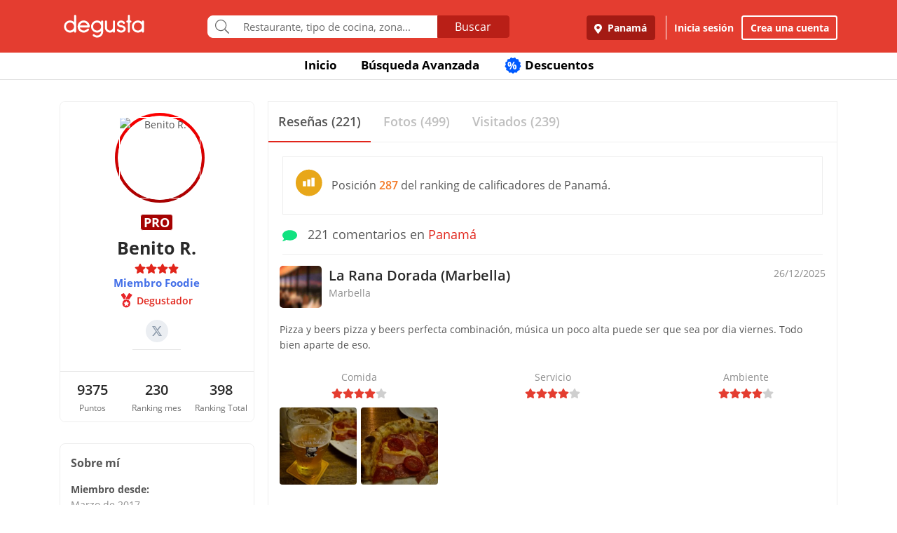

--- FILE ---
content_type: text/html; charset=UTF-8
request_url: https://www.degustapanama.com/panama/perfil/ben4475r74
body_size: 18563
content:
<!DOCTYPE html>
<html lang="es" >
<head>
    <!-- Required Meta Tags Always Come First -->
    <meta charset="utf-8">
    <meta name="viewport" content="width=device-width, initial-scale=1, maximum-scale=1, shrink-to-fit=no, user-scalable=no">
    <meta http-equiv="x-ua-compatible" content="ie=edge">

    <!-- Title -->
    <title>Perfil de Benito R. : Degustador : Miembro Foodie : Degusta</title>
    <meta name="description" content="Benito R. dijo sobre La Rana Dorada (Marbella) Pizza y beers pizza y beers perfecta combinación, música un poco alta puede ser que sea por dia viernes. Todo bien aparte de eso." />
    <meta name="keywords" content="Benito R.,perfil de Benito R. en Degusta,Benito R. en Degusta" />
    <meta name="referrer" content="origin" />
    
    
    
    
    
        <link rel="canonical" href="https://www.degustapanama.com/perfil/ben4475r74"/>
    

    

    

    <!-- Chrome, Firefox OS and Opera -->
    <meta name="theme-color" content="#000000">

    <!-- Windows Phone -->
    <meta name="msapplication-navbutton-color" content="#000000">

    <!-- iOS Safari -->
    <meta name="apple-mobile-web-app-capable" content="yes">
    <meta name="apple-mobile-web-app-status-bar-style" content="black">

    <!-- Favicon -->
    <link rel="shortcut icon" href="/favicon.ico">

    <!-- Manifest -->
    <link rel="manifest" href="/manifest/manifest.json" crossorigin="use-credentials">

    <!-- CSS BASE -->
    <link rel="stylesheet" href="https://92680862a5f659b6a73e-7823e5ac71185cbd75b2aa176d0997ae.ssl.cf1.rackcdn.com/custom/css/dgbase.min.css?v=0.91619300 1767917579">

    <!-- CSS Customization -->
    <link rel="stylesheet" href="https://92680862a5f659b6a73e-7823e5ac71185cbd75b2aa176d0997ae.ssl.cf1.rackcdn.com/custom/css/custom.degusta.css?v=0.91619300 1767917579">

    <!-- outdated browser -->
    <link rel="stylesheet" href="https://92680862a5f659b6a73e-7823e5ac71185cbd75b2aa176d0997ae.ssl.cf1.rackcdn.com/custom/outdatedbrowser/outdatedbrowser.min.css">

    <!-- leaflet -->
    <link rel="stylesheet" href="https://cdnjs.cloudflare.com/ajax/libs/leaflet/1.3.4/leaflet.css">

    <!-- Priority Fonts -->
    <script src="https://92680862a5f659b6a73e-7823e5ac71185cbd75b2aa176d0997ae.ssl.cf1.rackcdn.com/custom/fonts/fontawesome5/js/fontawesome.min.js?v=0.91619300 1767917579"></script>
    <script src="https://92680862a5f659b6a73e-7823e5ac71185cbd75b2aa176d0997ae.ssl.cf1.rackcdn.com/custom/fonts/fontawesome5/js/packs/light.min.js?v=0.91619300 1767917579"></script>

    <!-- Global Emoji Support -->
    <script src="https://cdn.jsdelivr.net/npm/twemoji@14.0.2/dist/twemoji.min.js"></script>

    <!-- Global Base64 for URL -->
    <script src="https://92680862a5f659b6a73e-7823e5ac71185cbd75b2aa176d0997ae.ssl.cf1.rackcdn.com/custom/ext/jshashes/hashes.min.js"></script>

    
    
    



    <script src="https://cdnjs.cloudflare.com/ajax/libs/uuid/8.2.0/uuid.min.js"></script>

        <script type="text/javascript">
        var clevertap = {event:[], profile:[], account:[], onUserLogin:[], notifications:[], privacy:[]};
        // replace with the CLEVERTAP_ACCOUNT_ID with the actual ACCOUNT ID value from your Dashboard -> Settings page
        clevertap.account.push({ "id": "RZK-K77-574Z" });
        clevertap.privacy.push({optOut: false}); //set the flag to true, if the user of the device opts out of sharing their data
        clevertap.privacy.push({useIP: false}); //set the flag to true, if the user agrees to share their IP data
        (function () {
            var wzrk = document.createElement('script');
            wzrk.type = 'text/javascript';
            wzrk.async = true;
            wzrk.src = ('https:' == document.location.protocol ? 'https://d2r1yp2w7bby2u.cloudfront.net' : 'http://static.clevertap.com') + '/js/clevertap.min.js';
            var s = document.getElementsByTagName('script')[0];
            s.parentNode.insertBefore(wzrk, s);
        })();
    </script>
    

        <script async src="https://www.googletagmanager.com/gtag/js?id=G-GR9DJMHXGT"></script>
    <script>
        window.dataLayer = window.dataLayer || [];
        function gtag(){dataLayer.push(arguments);}
        gtag('js', new Date());

        gtag('config', 'G-GR9DJMHXGT');
    </script>
    

        <script>
        !function(f,b,e,v,n,t,s)
                {if(f.fbq)return;n=f.fbq=function(){n.callMethod?
                n.callMethod.apply(n,arguments):n.queue.push(arguments)};
                if(!f._fbq)f._fbq=n;
                n.push=n;
                n.loaded=!0;
                n.version='2.0';
                n.queue=[];
                t=b.createElement(e);
                t.async=!0;
                t.src=v;
                s=b.getElementsByTagName(e)[0];
                s.parentNode.insertBefore(t,s)
                }(window, document,'script',
            'https://connect.facebook.net/en_US/fbevents.js');

        fbq('init', '660374120768365');
        fbq('track', 'PageView');


    </script>
    <noscript>
        <img height="1" width="1" style="display:none"
             src="https://www.facebook.com/tr?id=660374120768365&ev=PageView&noscript=1"/>
    </noscript>
    

    




    <!-- CONFIG DEGUSTA -->
    <script type="text/javascript">
        var configMainDegusta = {
            dologin: 0,
            doregister: 0,
            doresetpassword:{
                trigger: 0,
                id_user_multi: 0,
                hash: "",
                signature: ""
            },
            expiredSession: 0,
            id_city: 1,
            id_city_int: 1,
            id_country: 1,
            city: "panama",
            country: "panama",
            locale_currency_symbol: "$",
            locale_currency_code: "USD",
            locale_currency_decimal_point: ".",
            locale_currency_thousands_sep: ",",
            branch_key: "key_live_nhk2lrphWggK6uXJ6DAVZnflrzelqr9P",
            can_ping: 1,
            count_no_read_notif: 0,
            preventLeave: false,
            pusher_app_key: "6d1bbd9954498211a454",
            core_cdn: "https://92680862a5f659b6a73e-7823e5ac71185cbd75b2aa176d0997ae.ssl.cf1.rackcdn.com/"
        };
        window.addEventListener("beforeunload", function (e) { if (typeof configMainDegusta != "undefined") { if (configMainDegusta.preventLeave == true) { var confirmationMessage = "\o/"; e.returnValue = confirmationMessage; return confirmationMessage; }}});
    </script>

    


    <!-- Open Sans -->
    <style>@font-face{font-family:'Open Sans';font-style:normal;font-weight:300;src:local('Open Sans Light'),local(OpenSans-Light),url(https://9b1479e925e794b3b17e-d2eb3cbaf2bc7238c48977e0a3779f26.ssl.cf1.rackcdn.com/custom/fonts/OpenSans/DXI1ORHCpsQm3Vp6mXoaTegdm0LZdjqr5-oayXSOefg.woff2) format("woff2");unicode-range:U+0000-00FF,U+0131,U+0152-0153,U+02C6,U+02DA,U+02DC,U+2000-206F,U+2074,U+20AC,U+2212,U+2215}@font-face{font-family:'Open Sans';font-style:normal;font-weight:400;src:local('Open Sans Regular'),local(OpenSans-Regular),url(https://9b1479e925e794b3b17e-d2eb3cbaf2bc7238c48977e0a3779f26.ssl.cf1.rackcdn.com/custom/fonts/OpenSans/RjgO7rYTmqiVp7vzi-Q5URJtnKITppOI_IvcXXDNrsc.woff2) format("woff2");unicode-range:U+0400-045F,U+0490-0491,U+04B0-04B1,U+2116}@font-face{font-family:'Open Sans';font-style:normal;font-weight:400;src:local('Open Sans Regular'),local(OpenSans-Regular),url(https://9b1479e925e794b3b17e-d2eb3cbaf2bc7238c48977e0a3779f26.ssl.cf1.rackcdn.com/custom/fonts/OpenSans/cJZKeOuBrn4kERxqtaUH3VtXRa8TVwTICgirnJhmVJw.woff2) format("woff2");unicode-range:U+0000-00FF,U+0131,U+0152-0153,U+02C6,U+02DA,U+02DC,U+2000-206F,U+2074,U+20AC,U+2212,U+2215}@font-face{font-family:'Open Sans';font-style:normal;font-weight:600;src:local('Open Sans SemiBold'),local(OpenSans-SemiBold),url(https://9b1479e925e794b3b17e-d2eb3cbaf2bc7238c48977e0a3779f26.ssl.cf1.rackcdn.com/custom/fonts/OpenSans/MTP_ySUJH_bn48VBG8sNSpX5f-9o1vgP2EXwfjgl7AY.woff2) format("woff2");unicode-range:U+0400-045F,U+0490-0491,U+04B0-04B1,U+2116}@font-face{font-family:'Open Sans';font-style:normal;font-weight:600;src:local('Open Sans SemiBold'),local(OpenSans-SemiBold),url(https://9b1479e925e794b3b17e-d2eb3cbaf2bc7238c48977e0a3779f26.ssl.cf1.rackcdn.com/custom/fonts/OpenSans/MTP_ySUJH_bn48VBG8sNSugdm0LZdjqr5-oayXSOefg.woff2) format("woff2");unicode-range:U+0000-00FF,U+0131,U+0152-0153,U+02C6,U+02DA,U+02DC,U+2000-206F,U+2074,U+20AC,U+2212,U+2215}@font-face{font-family:'Open Sans';font-style:normal;font-weight:700;src:local('Open Sans Bold'),local(OpenSans-Bold),url(https://9b1479e925e794b3b17e-d2eb3cbaf2bc7238c48977e0a3779f26.ssl.cf1.rackcdn.com/custom/fonts/OpenSans/k3k702ZOKiLJc3WVjuplzJX5f-9o1vgP2EXwfjgl7AY.woff2) format("woff2");unicode-range:U+0400-045F,U+0490-0491,U+04B0-04B1,U+2116}@font-face{font-family:'Open Sans';font-style:normal;font-weight:700;src:local('Open Sans Bold'),local(OpenSans-Bold),url(https://9b1479e925e794b3b17e-d2eb3cbaf2bc7238c48977e0a3779f26.ssl.cf1.rackcdn.com/custom/fonts/OpenSans/k3k702ZOKiLJc3WVjuplzOgdm0LZdjqr5-oayXSOefg.woff2) format("woff2");unicode-range:U+0000-00FF,U+0131,U+0152-0153,U+02C6,U+02DA,U+02DC,U+2000-206F,U+2074,U+20AC,U+2212,U+2215}</style>


    <script type="application/ld+json">
		{
		  "@context" : "http://schema.org",
		  "@type" : "Organization",
		  "name" : "Degusta",
		  "url" : "https://www.degustapanama.com",
		  "sameAs" : [
			"https://twitter.com/degustapanama",
			"http://www.facebook.com/degustapanama"
		 ]
		}
	</script>

    
    

    <!-- Start SmartBanner configuration -->
    <meta name="smartbanner:title" content="Explorar en la App Degusta">
    <meta name="smartbanner:author" content="Degusta">
    <meta name="smartbanner:price" content="FREE">
    <meta name="smartbanner:price-suffix-apple" content=" - En el App Store">
    <meta name="smartbanner:price-suffix-google" content=" - En Google Play">
    <meta name="smartbanner:icon-apple" content="https://92680862a5f659b6a73e-7823e5ac71185cbd75b2aa176d0997ae.ssl.cf1.rackcdn.com/custom/img/header/degusta-app-icon-alt.png">
    <meta name="smartbanner:icon-google" content="https://92680862a5f659b6a73e-7823e5ac71185cbd75b2aa176d0997ae.ssl.cf1.rackcdn.com/custom/img/header/degusta-app-icon-alt.png">
    <meta name="smartbanner:button" content="Abrir">
    <meta name="smartbanner:button-url-apple"  content="https://dgsta.com/iphone">
    <meta name="smartbanner:button-url-google" content="https://dgsta.com/android">
    <meta name="smartbanner:enabled-platforms" content="android,ios">
    <!-- End SmartBanner configuration -->

    

    

    

    

    

    <!-- CSS -->
    <link rel="stylesheet" href="https://cdnjs.cloudflare.com/ajax/libs/flickity/2.3.0/flickity.min.css" integrity="sha512-B0mpFwHOmRf8OK4U2MBOhv9W1nbPw/i3W1nBERvMZaTWd3+j+blGbOyv3w1vJgcy3cYhzwgw1ny+TzWICN35Xg==" crossorigin="anonymous" referrerpolicy="no-referrer" />


    <!-- lottie -->
    <script src="https://unpkg.com/@dotlottie/player-component@2.7.12/dist/dotlottie-player.mjs" type="module"></script>
</head>
<body>
<!-- imgError Handler -->
<script>function imgError(e,r,t){t=void 0!==t?t:"10";var a=document.getElementById("js-header").dataset.coreCdn+"custom/img/shared/",c=a+"placeholder_rect_1440x1080.jpg";return e.onerror="","square"==r?c=a+"placeholder_square_300x300.jpg":"rect"==r&&(c=a+"placeholder_rect_1440x1080.jpg"),'url("'+e.src+'")'==e.style.backgroundImage&&(e.style.backgroundImage='url("'+c+'")'),e.src=c,e.style.filter="blur("+t+"px)",!0}</script>
<!-- Header -->
<header id="js-header" data-core-cdn="https://92680862a5f659b6a73e-7823e5ac71185cbd75b2aa176d0997ae.ssl.cf1.rackcdn.com/" data-city="panama" data-id-city="1" data-download-app ="0" class="u-header u-header--sticky-top u-header--toggle-section u-header--change-appearance noPrint ">
    <div class="u-header__section u-header__section--light g-bg-red-degusta g-transition-0_3 "
         data-header-fix-moment-exclude=""
         data-header-fix-moment-classes="u-shadow-v18 g-py-0">
        <nav class="navbar navbar-expand-lg">
            <li class="container">



                <ul class="g-pos-abs dg-header-buttons">

                                        <li>
                        <div class="btn btn-lg btn-search-mob search-icon-align"><i class="icon-magnifier g-font-size-25 dg-font-white"></i></div>
                    </li>
                    

                    

                    
                </ul>

                

                                <button class="navbar-toggler navbar-toggler-right btn g-line-height-1 g-brd-none g-pa-0 g-pos-abs g-right-0 g-top-3" type="button"
                        aria-label="Toggle navigation"
                        aria-expanded="false"
                        aria-controls="navBar"
                        data-toggle="collapse"
                        data-target="#navBar">
                  <span class="hamburger hamburger--slider">
                    <span class="hamburger-box">
                      <span class="hamburger-inner dg-hamburger-inner"></span>
                    </span>
                  </span>
                </button>
                

                <!-- Logo -->
                <a href="/" class="navbar-brand">
                    <div class="dg-sprite-logo dg-logo-degusta-negative"></div>
                </a>
                <!-- End Logo -->

                                <div class="form-group g-mt-15 justify-content-center g-hidden-md-down dg-search-header">
                    <div class="row g-pr-4 g-pl-4 justify-content-center" style="position: relative;">
                        <div class="col-12 input-group rounded g-pr-8 g-pl-8">
                            <span class="input-group-addon g-font-size-20 g-py-5 dg-addon-search"><i class="fal fa-search"></i></span>
                            <input id="input-search-header" class="form-control u-form-control g-brd-white g-font-size-15 rounded-0 g-px-12 g-py-10 dg-font-gray g-pt-0 g-pb-0 dg-input-search-home" autocomplete="off" type="text" placeholder="Restaurante, tipo de cocina, zona...">
                            <div class="input-group-btn">
                                <button class="btn btn-semidark g-font-size-16 g-py-5 g-px-25 mb-0" type="submit" style="border-bottom-right-radius: 4px;border-top-right-radius: 4px;">Buscar</button>
                            </div>
                        </div>

                        <!-- SUGGEST TPL -->
                        <div class="suggest-result-holder g-font-size-16" style="top:33px;left: 3px;">
                            <ul class="suggest"></ul>
                                                        <ul class="predefined">
                                <li class="title text-uppercase g-letter-spacing-1">Búsquedas recomendadas</li>
                                                                <li><a href="/panama/search?filters=eyJmaWx0cm9zIjp7Im9wZW4iOnRydWV9LCJlc3RhYmxpc2htZW50X3R5cGUiOlsicmVzdGF1cmFudGUiXSwic29ydCI6ImZvb2QifQ%3D%3D"><i class="dg-font">&#xf0f5;</i>Salir a comer</a></li>
                                
                                <li><a href="/panama/search?c=Tomar unos tragos&filters=eyJlc3RhYmxpc2htZW50X3R5cGUiOlsiYmFyIl0sInNvcnQiOiJyZWxldmFuY2UifQ%3D%3D"><i class="dg-font">&#xEE06;</i>Tomar unos tragos</a></li>
                                
                                <li><a href="/panama/search?c=Mejores Hamburguesas&filters=eyJzb3J0IjoicmVsZXZhbmNlIn0%3D"><i class="dg-font">&#xEE5E;</i>Mejores Hamburguesas</a></li>
                                
                                <li><a href="/panama/search?c=Mejor Pizza&filters=eyJzb3J0IjoicmVsZXZhbmNlIn0%3D"><i class="dg-font">&#xEEC9;</i>Mejor Pizza</a></li>
                                
                                <li><a href="/panama/search?c=Sancocho&filters=eyJzb3J0IjoicmVsZXZhbmNlIn0%3D"><i class="dg-font">&#xEE65;</i>Sancocho</a></li>
                                
                                <li><a href="/panama/search?c=Brunch&filters=eyJzb3J0IjoicmVsZXZhbmNlIn0%3D"><i class="dg-font">&#xEEBD;</i>Brunch</a></li>
                                
                                <li><a href="/panama/search?filters=eyJlc3RhYmxpc2htZW50X3R5cGUiOlsiaGVsYWRlclx1MDBlZGEiXSwic29ydCI6ImZvb2QifQ%3D%3D"><i class="dg-font">&#xEEBC;</i>Heladerías</a></li>
                                
                                <li><a href="/panama/search?filters=eyJlc3RhYmxpc2htZW50X3R5cGUiOlsicGFzdGVsZXJcdTAwZWRhIl0sInNvcnQiOiJmb29kIn0%3D"><i class="dg-font">&#xEEB8;</i>Pastelerías</a></li>
                                
                                <li><a href="/panama/search?c=Postres Deliciosos&filters=eyJmaWx0cm9zIjp7Im9wZW4iOnRydWV9LCJzb3J0IjoicmVsZXZhbmNlIn0%3D"><i class="dg-font">&#xEE32;</i>Postres Deliciosos!</a></li>
                                
                            </ul>
                            
                        </div>
                        <!-- End SUGGEST TPL -->
                    </div>


                </div>
                

                                <div class="collapse navbar-collapse align-items-center flex-sm-row g-pt-10 g-pt-5--lg justify-content-end dg-navbar-header" id="navBar">
                    <div class="nav navbar-nav">
                        

                        <button title ="Panamá, Panamá" class="btn btn-primary btn-dark-red-dg navbar-btn font-weight-bold btn-dg-panel-expanded-hide text-truncate dg-location-navbar dgFlows" data-transition="fadein" data-trigger="click" data-width="400px" data-screen-class="change-city" data-screen-name="change_city" data-speedin="50" data-mobile-fullscreen="true"  type="button"><svg class="svg-inline--fa fa-map-marker-alt fa-w-12 g-mr-5" aria-hidden="true" data-fa-processed="" data-prefix="fas" data-icon="map-marker-alt" role="img" xmlns="http://www.w3.org/2000/svg" viewBox="0 0 384 512"><path fill="currentColor" d="M172.268 501.67C26.97 291.031 0 269.413 0 192 0 85.961 85.961 0 192 0s192 85.961 192 192c0 77.413-26.97 99.031-172.268 309.67-9.535 13.774-29.93 13.773-39.464 0zM192 272c44.183 0 80-35.817 80-80s-35.817-80-80-80-80 35.817-80 80 35.817 80 80 80z"></path></svg> Panamá</button>
                        <div class="align-self-center g-px-15 g-py-3 g-font-size-15 btn-dark-red-dg navbar-btn font-weight-bold btn-dg-panel-expanded-show dg-color-white dgFlows" data-transition="fadein" data-trigger="click" data-width="400px" data-screen-class="change-city" data-screen-name="change_city" data-speedin="50" data-mobile-fullscreen="true"><svg class="svg-inline--fa fa-map-marker-alt fa-w-12 g-font-size-13 g-mb-3 g-mr-5" aria-hidden="true" data-fa-processed="" data-prefix="fas" data-icon="map-marker-alt" role="img" xmlns="http://www.w3.org/2000/svg" viewBox="0 0 384 512"><path fill="currentColor" d="M172.268 501.67C26.97 291.031 0 269.413 0 192 0 85.961 85.961 0 192 0s192 85.961 192 192c0 77.413-26.97 99.031-172.268 309.67-9.535 13.774-29.93 13.773-39.464 0zM192 272c44.183 0 80-35.817 80-80s-35.817-80-80-80-80 35.817-80 80 35.817 80 80 80z"></path></svg> Panamá, Panamá</div>
                        <button class="btn btn-link btn-link-white navbar-btn font-weight-bold btn-dg-inicia-sesion btn-dg-panel-expanded dgFlows" data-transition="fadein" data-trigger="click" data-width="470px" data-screen-class="register-popup" data-screen-name="ini_sesion_popup" data-oncomplete="onOpenIniciarSesion" data-mobile-fullscreen="true" data-speedin="50" data-cancelable="false" type="button">Inicia sesión</button>
                        <button class="btn btn-outline-white navbar-btn font-weight-bold btn-dg-panel-expanded dgFlows" data-transition="fadein" data-trigger="click" data-width="470px" data-screen-class="register-popup" data-screen-name="register_popup" data-oncomplete="onCompleteRegistrate" data-mobile-fullscreen="true" data-speedin="50" data-cancelable="false" type="button">Crea una cuenta</button>



                        <a class="btn btn-link btn-link-white navbar-btn font-weight-bold btn-dg-panel-expanded-show" href="/panama/ranking-usuarios">Ranking de usuarios</a>
                        <a class="btn btn-link btn-link-white navbar-btn font-weight-bold btn-dg-panel-expanded-show" href="/panama/agregar-restaurante">Agregar Restaurante</a>
                        <button class="btn btn-link btn-link-white navbar-btn font-weight-bold btn-dg-panel-expanded-show d-none" type="button">Mis restaurantes</button>
                        <a class="btn btn-link btn-link-white navbar-btn font-weight-bold btn-dg-panel-expanded-show" href="/panama/contacto">Contáctenos</a>
                        <a class="btn btn-link btn-link-white navbar-btn font-weight-bold btn-dg-panel-expanded-show" href="/panama/sistema-de-puntos">Sistema de puntos</a>
                        <a class="btn btn-link btn-link-white navbar-btn font-weight-bold btn-dg-panel-expanded-show" href="/panama/terminos-condiciones">Términos y condiciones</a>
                    </div>
                </div>
                




                

            </div>
        </nav>
    </div>
</header>
<!-- End Header -->
<main class="dg-main-container dg-page-user-profile dg-profile-shared" data-id-user-local="125854">

    <div class="dg-top-menu g-mt-65 ">
    <div class="container">
        <div class="row justify-content-end">
            <div class="col-12">
                <ul class="nav justify-content-center u-nav-v5-2 u-nav-primary g-line-height-1_4 g-font-weight-700" role="tablist" data-target="days" data-tabs-mobile-type="slide-up-down" data-btn-classes="btn btn-md btn-block text-uppercase g-font-weight-700 u-btn-outline-primary">
                    <li class="nav-item g-mx-3">
                        <a class="nav-link g-theme-color-gray-dark-v1 g-color-primary--hover " href="/">
                            Inicio
                        </a>
                    </li>
                    <li class="nav-item g-mx-3">
                        <a class="nav-link g-theme-color-gray-dark-v1 g-color-primary--hover " href="/panama/search">
                            Búsqueda Avanzada
                        </a>
                    </li>

                    

                    

                    
                    <li class="nav-item g-mx-3">
                        <a class="nav-link g-theme-color-gray-dark-v1 g-color-primary--hover " href="/panama/search?filters=eyJmaWx0ZXJzIjp7ImRpc2NvdW50cyI6dHJ1ZX0sInNvcnQiOiJkaXNjb3VudCJ9">
                            <span class="g-hidden-sm-down badge-desc-generic-inline-sm"><span class="dg-text-big-180">%</span></span>
                            Descuentos
                        </a>
                    </li>
                </ul>
            </div>
        </div>
    </div>
</div>

    <div class="container dg-profile-detail-left dg-fix-fluid-mobile">
        <div class="row no-gutters g-mt-40 g-mt-30--md">
            <div class="col-12 col-lg-3 dg-profile-detail-left">
                <div class="row no-gutters">
    <div class="col-12">
        <div class="dg-profile-border g-overflow-hidden">
            

            <div class="" style="z-index:200">
                <div class="text-center g-bg-white">

                    <div class="g-width-120 mx-auto g-pos-rel">
                        <div class="profile-wrapper is-pro g-pos-rel see-user ">
                            <img data-key-str-opt="" class="img-profile img-fluid img-thumbnail rounded-circle g-brd-white " src="https://www.guiadegusta.com/webservice/getUserNew.pais1.w400.h400.q90.125854.M.jpg" alt="Benito R.">
                        </div>
                        
                    </div>

                    <div class="pro-label g-cursor-pointer is-pro">PRO</div>
                    <h3 class="g-font-weight-700 dg-font-black g-mb-0 ">Benito R.</h3>
                    <div class="d-flex justify-content-center align-text-top ">
                        <ul class="u-rating-v1 g-font-size-14 g-color-gray-light-v3 mb-0" >
                            <li class="dg-star-red g-pl-0">
                                <i class="fa fa-star"></i>
                            </li>
                            <li class="dg-star-red g-pl-0">
                                <i class="fa fa-star"></i>
                            </li>
                            <li class="dg-star-red g-pl-0">
                                <i class="fa fa-star"></i>
                            </li>
                            <li class="dg-star-red g-pl-0">
                                <i class="fa fa-star"></i>
                            </li>
                        </ul>
                    </div>
                                        <div class="text-center foodie-label">Miembro Foodie</div>
                    
                    <div class=" d-flex user-level-cont justify-content-center g-mt-5">
                        <div class="dg-badge badge-degustador g-font-size-14">
                            <i class="dg-sprite"></i>
                            <span class="g-ml-5 g-font-weight-600">Degustador</span>
                        </div>
                    </div>

                    

                                        <div class="d-flex align-items-center justify-content-center socials-links">
                        
                        
                                                <a class="social-icon"  href="https://x.com/benrusso507">
                            <svg class="mx-auto"  xmlns="http://www.w3.org/2000/svg" width="14" height="14" viewBox="0 0 14 14" fill="none">
                                <path d="M10.2722 12.5794H11.4622L3.78382 1.3476H2.50727L10.2722 12.5794ZM11.0256 0.00012207H13.1727L8.48273 5.93073L14 14.0001H9.68036L6.29618 9.10583L2.42455 14.0001H0.276182L5.29327 7.65697L0 0.00012207H4.43036L7.48873 4.47342L11.0256 0.00012207Z" fill="#909DAD"/>
                            </svg>
                        </a>
                        
                        
                    </div>
                    
                    <hr class="w-25 g-my-10 ">
                    <div class="info-about-me dg-text-ellipsis-two-lines g-px-15 g-font-size-14  " title=""></div>
                                        <div class="g-hidden-sm-up g-pt-5 dg-font-gray-soft dgFlows" data-transition="fadein" data-trigger="click" data-width="490px" data-screen-class="dg-about-me-mobile-pop-up" data-screen-name="about_me" data-speedin="50" data-mobile-strict-fullscreen="true"  data-jsondata='{"display_name":"Benito R.","extra_info":{"Restaurante favorito":"Napoli ","Tipo de comida favorita":"Italiana, Japonesa, Mexicana. ","Para acompa\u00f1ar mi comida no debe faltar":"Tipica Paname\u00f1a","El mejor plato que he comido":"Bistec encebollado con Tortilla. ","Postre favorito":"Flan y cheese cake","Cerveza favorita":"Stella\u0027s, Heinekens. ","Vino favorito":"Siempre Tinto. "}}'>Más información sobre mi <i class="fal fa-chevron-right"></i></div>
                    
                    
                                        <div class="mx-auto g-width-250 text-truncate d-block g-font-size-14 "></div>
                    
                    <hr class="g-mt-20 g-mb-0 ">
                    <div class="row no-gutters text-center g-font-size-20 g-font-weight-600 dg-font-black ">
                        <div class="col-4 g-py-10">
                            9375
                            <span class="d-block g-font-size-12 dg-font-gray g-font-weight-400">Puntos</span>
                        </div>
                        <div class="col-4 g-py-10">
                            230
                            <span class="d-block g-font-size-12 dg-font-gray g-font-weight-400">Ranking mes</span>
                        </div>
                        <div class="col-4 g-py-10">
                            398
                            <span class="d-block g-font-size-12 dg-font-gray g-font-weight-400">Ranking Total</span>
                        </div>
                    </div>
                    
                </div>
            </div>
        </div>
    </div>
    <div class="col-12 g-hidden-md-down">
        <div class="dg-profile-border g-font-size-14 d-font-black g-mt-0 g-mt-10--sm g-mt-30--lg g-pa-15 ">
            <span class="d-block g-font-size-16 g-font-weight-700 g-mb-14">Sobre mí</span>
            <div class="g-mb-12 g-font-weight-700">
                Miembro desde:
                <span class="d-block g-font-weight-400 dg-font-gray-soft">Marzo de 2017</span>
            </div>
                        <div class="g-mb-12 g-font-weight-700">
                Restaurante favorito:
                <span class="d-block g-font-weight-400 dg-font-gray-soft">Napoli </span>
            </div>
            
            <div class="g-mb-12 g-font-weight-700">
                Tipo de comida favorita:
                <span class="d-block g-font-weight-400 dg-font-gray-soft">Italiana, Japonesa, Mexicana. </span>
            </div>
            
            <div class="g-mb-12 g-font-weight-700">
                Para acompañar mi comida no debe faltar:
                <span class="d-block g-font-weight-400 dg-font-gray-soft">Tipica Panameña</span>
            </div>
            
            <div class="g-mb-12 g-font-weight-700">
                El mejor plato que he comido:
                <span class="d-block g-font-weight-400 dg-font-gray-soft">Bistec encebollado con Tortilla. </span>
            </div>
            
            <div class="g-mb-12 g-font-weight-700">
                Postre favorito:
                <span class="d-block g-font-weight-400 dg-font-gray-soft">Flan y cheese cake</span>
            </div>
            
            <div class="g-mb-12 g-font-weight-700">
                Cerveza favorita:
                <span class="d-block g-font-weight-400 dg-font-gray-soft">Stella's, Heinekens. </span>
            </div>
            
            <div class="g-mb-12 g-font-weight-700">
                Vino favorito:
                <span class="d-block g-font-weight-400 dg-font-gray-soft">Siempre Tinto. </span>
            </div>
            
        </div>
    </div>
</div>

            </div>
            <div class="my_profile_sections col-12 col-lg-9 g-pl-20--lg g-mt-0 g-mt-10--sm  g-mt-0--lg">
                <div class="g-brd-around g-brd-gray-light-v4">

                    <!-- <hr class="g-brd-top--sm g-brd-gray-light-v4 g-hidden-md-down g-ma-0"> -->

                    <ul class="nav nav-justified u-nav-v5-1 u-nav-primary g-brd-bottom g-brd-gray-light-v4"  role="tablist">
                        <li class="nav-item">
                            <a class="nav-link active g-font-size-15 g-font-size-18--md g-font-weight-600 g-py-14 g-brd-bottom-2" id="review-cont-tab" data-toggle="tab" href="#review-cont" role="tab" aria-controls="review-cont" aria-selected="true">
                                <span>Reseñas (221)</span>
                            </a>
                        </li>
                        <li class="nav-item">
                            <a class="nav-link g-font-size-15 g-font-size-18--md g-font-weight-600 g-py-14 g-brd-bottom-2" id="picture-cont-tab" data-toggle="tab" href="#picture-cont" role="tab" aria-controls="picture-cont" aria-selected="false">
                                <span>Fotos (499)</span>
                            </a>
                        </li>
                        <li class="nav-item">
                            <a class="nav-link g-font-size-15 g-font-size-18--md g-font-weight-600 g-py-14 g-brd-bottom-2" id="visited-cont-tab"  href="/panama/visited-restaurants/125854">
                                <span>Visitados (239)</span>
                            </a>
                        </li>
                    </ul>
                    <div class="tab-content" id="myTabContent">
                        <div class="tab-pane fade show active" id="review-cont" role="tabpanel" aria-labelledby="review-cont-tab">
                            <div class="row no-gutters">
                                <div class="col-12 g-pt-10">

                                                                                                            <div class="d-flex align-items-center dg-border-1 g-brd-gray-light-v4 g-pa-15 g-font-size-14 g-font-size-16--md g-mx-20 g-mt-10">
                                        <div class="g-mr-10"><i class="dg-sprite dg-ranking-country-stat-medium"></i></div>
                                        <div>Posición <span class="dg-font-orange g-font-weight-600">287</span> del ranking de calificadores de Panamá.</div>
                                    </div>
                                    
                                    <div class="g-py-14 g-mx-20 g-brd-bottom g-brd-gray-light-v4 g-font-size-14 g-font-size-18--md g-mb-0"><span class="dg-font-green-cane g-mr-10"><i class="fa fa-comment" ></i></span> 221 comentarios en <a href="javascript:void(0)">Panamá</a></div>
                                    <div class="comment-holder more-comments profile-comment row no-gutters">
                                        <article class="post col-12" data-id_comen="1011257"   >
    <header class="row no-gutters g-pa-10">
        <div class="col-8 col-md-10 user-info degustador-p-user">
            <div class="holder noPrint">
                <div class="avatar g-mr-10">
                    <a href="/panama/restaurante/la-rana-dorada-marbella_107320.html" ><img class="rest-img-comment" width="60" height="60" alt="La Rana Dorada (Marbella)" src="https://degusta-thumbnails.b-cdn.net/1_107320_r_0.jpg" onerror="imgError(this,'square','0');" ></a>
                </div>
                <div class="descr">

                    <div class="title author" >
                        <h2 class="g-font-size-16 g-font-size-20--md dg-font-black" ><a href="/panama/restaurante/la-rana-dorada-marbella_107320.html" title="La Rana Dorada (Marbella)" class="d-block rest_name dg-font-black g-font-weight-600 text-truncate " >La Rana Dorada (Marbella)</a></h2>
                    </div>
                    <div class="award dg-font-gray-soft g-font-size-14">Marbella</div>
                </div>
            </div>
        </div>
        <div class="col-4 col-md-2 comment-rating noPrint">
            <div class="title text-right">
                <em content="2025-12-26"  class="date published g-font-size-14 dg-font-gray-soft">26/12/2025</em>
                <span class="d-none" >Benito R.</span>
            </div>
        </div>
    </header>

    <div class="entry-content">
        <p class="g-pa-10" >Pizza y beers pizza y beers perfecta combinación, música un poco alta puede ser que sea por dia viernes. Todo bien aparte de eso.</p>

        <div class="row" >
            <div class="rating col-4">
                <div class="dg-font-gray-soft text-center">Comida</div>
                <ul class="dg-comment-rating star4 u-rating-v1 g-font-size-14 g-color-gray-light-v3 mb-0" data-hover-classes="g-color-primary">
                    <li class="g-pl-0">
                        <i class="fa fa-star"></i>
                    </li>
                    <li class="g-pl-0">
                        <i class="fa fa-star"></i>
                    </li>
                    <li class="g-pl-0">
                        <i class="fa fa-star"></i>
                    </li>
                    <li class="g-pl-0">
                        <i class="fa fa-star"></i>
                    </li>
                    <li class="g-pl-0">
                        <i class="fa fa-star"></i>
                    </li>
                </ul>
            </div>
            <div class="rating col-4">
                <div class="dg-font-gray-soft text-center">Servicio</div>
                <ul class="dg-comment-rating star4 u-rating-v1 g-font-size-14 g-color-gray-light-v3 mb-0" data-hover-classes="g-color-primary">
                    <li class="g-pl-0">
                        <i class="fa fa-star"></i>
                    </li>
                    <li class="g-pl-0">
                        <i class="fa fa-star"></i>
                    </li>
                    <li class="g-pl-0">
                        <i class="fa fa-star"></i>
                    </li>
                    <li class="g-pl-0">
                        <i class="fa fa-star"></i>
                    </li>
                    <li class="g-pl-0">
                        <i class="fa fa-star"></i>
                    </li>
                </ul>
            </div>
            <div class="rating col-4">
                <div class="dg-font-gray-soft text-center">Ambiente</div>
                <ul class="dg-comment-rating star4 u-rating-v1 g-font-size-14 g-color-gray-light-v3 mb-0" data-hover-classes="g-color-primary">
                    <li class="g-pl-0">
                        <i class="fa fa-star"></i>
                    </li>
                    <li class="g-pl-0">
                        <i class="fa fa-star"></i>
                    </li>
                    <li class="g-pl-0">
                        <i class="fa fa-star"></i>
                    </li>
                    <li class="g-pl-0">
                        <i class="fa fa-star"></i>
                    </li>
                    <li class="g-pl-0">
                        <i class="fa fa-star"></i>
                    </li>
                </ul>
            </div>
            <meta content="4">
        </div>

        

                <ul class="comment-pictures g-pa-10">
                        <li><a href="/panama/agrandarfoto/la-rana-dorada-marbella_107320.r.694f4ab48b109.html" title=""><img width="110" src="https://degusta-thumb-sq.b-cdn.net/pix_1_107320_125854_694f4ab48b109.jpg" alt=""></a></li>
            
            <li><a href="/panama/agrandarfoto/la-rana-dorada-marbella_107320.r.694f4a7beac95.html" title=""><img width="110" src="https://degusta-thumb-sq.b-cdn.net/pix_1_107320_125854_694f4a7beac95.jpg" alt=""></a></li>
            
        </ul>
        

        

        <div class="likes-count g-pa-10" data-count-megusta="0" data-count-muyutil="0">
            

            
        </div>

                <div class="likes-btns g-pa-10 row no-gutters dg-border-top-1 dg-border-bottom-1">

                        <div class="col-4 col-lg-2 dg-border-right-1">
                <button class="btn btn-block btn-dg-transparent dg-font-gray g-pt-10 g-pb-10 g-pl-0 g-pr-0 g-pa-10--lg btn-comment-megusta variant "
                        data-id-comment="1011257"
                        data-restaurant-name="La Rana Dorada (Marbella)"
                        data-restaurant-id="107320"
                        data-id-user-local="125854"
                        data-display-name="Benito R."><i class="heart-s fas fa-heart g-font-size-18"></i><i class="heart fal fa-heart g-font-size-18"></i> Me Gusta</button>
            </div>
            

            
            <div class="col-4 col-lg-2">
                <button class="btn btn-block btn-dg-transparent dg-font-gray g-pt-10 g-pb-10 g-pl-0 g-pr-0 g-pa-10--lg btn-comment-share has-spinner" data-id-ciudad="1" data-id-comment="1011257" data-id-restaurant="107320" data-name-rest="La Rana Dorada (Marbella)" data-id-user-local="125854" data-title="" data-desktop-url="" ><i class="spinner fa fa-spinner fa-pulse fa-spin"></i><i class="i-compartir far fa-share-square g-font-size-18"></i> Compartir</button>
            </div>

        </div>
        
    </div>

</article>
<article class="post col-12" data-id_comen="1011062"   >
    <header class="row no-gutters g-pa-10">
        <div class="col-8 col-md-10 user-info degustador-p-user">
            <div class="holder noPrint">
                <div class="avatar g-mr-10">
                    <a href="/panama/restaurante/cerveceria-central-san-francisco_105122.html" ><img class="rest-img-comment" width="60" height="60" alt="Cervecería Central (San Francisco)" src="https://degusta-thumbnails.b-cdn.net/1_105122_r_0.jpg" onerror="imgError(this,'square','0');" ></a>
                </div>
                <div class="descr">

                    <div class="title author" >
                        <h2 class="g-font-size-16 g-font-size-20--md dg-font-black" ><a href="/panama/restaurante/cerveceria-central-san-francisco_105122.html" title="Cervecería Central (San Francisco)" class="d-block rest_name dg-font-black g-font-weight-600 text-truncate " >Cervecería Central (San Francisco)</a></h2>
                    </div>
                    <div class="award dg-font-gray-soft g-font-size-14">San Francisco</div>
                </div>
            </div>
        </div>
        <div class="col-4 col-md-2 comment-rating noPrint">
            <div class="title text-right">
                <em content="2025-12-23"  class="date published g-font-size-14 dg-font-gray-soft">23/12/2025</em>
                <span class="d-none" >Benito R.</span>
            </div>
        </div>
    </header>

    <div class="entry-content">
        <p class="g-pa-10" >La supervisora que tienen es la mejor del mundo mundial osea esa señora es la mejor supervisora que existe, Abraham es muy servicial y muy atento el pelao hace su trabajo como es y excelente. Los tacos , las burgers la India dormida y la guahiman recomendados en beers te lo digo yo y no te miento. </p>

        <div class="row" >
            <div class="rating col-4">
                <div class="dg-font-gray-soft text-center">Comida</div>
                <ul class="dg-comment-rating star5 u-rating-v1 g-font-size-14 g-color-gray-light-v3 mb-0" data-hover-classes="g-color-primary">
                    <li class="g-pl-0">
                        <i class="fa fa-star"></i>
                    </li>
                    <li class="g-pl-0">
                        <i class="fa fa-star"></i>
                    </li>
                    <li class="g-pl-0">
                        <i class="fa fa-star"></i>
                    </li>
                    <li class="g-pl-0">
                        <i class="fa fa-star"></i>
                    </li>
                    <li class="g-pl-0">
                        <i class="fa fa-star"></i>
                    </li>
                </ul>
            </div>
            <div class="rating col-4">
                <div class="dg-font-gray-soft text-center">Servicio</div>
                <ul class="dg-comment-rating star4 u-rating-v1 g-font-size-14 g-color-gray-light-v3 mb-0" data-hover-classes="g-color-primary">
                    <li class="g-pl-0">
                        <i class="fa fa-star"></i>
                    </li>
                    <li class="g-pl-0">
                        <i class="fa fa-star"></i>
                    </li>
                    <li class="g-pl-0">
                        <i class="fa fa-star"></i>
                    </li>
                    <li class="g-pl-0">
                        <i class="fa fa-star"></i>
                    </li>
                    <li class="g-pl-0">
                        <i class="fa fa-star"></i>
                    </li>
                </ul>
            </div>
            <div class="rating col-4">
                <div class="dg-font-gray-soft text-center">Ambiente</div>
                <ul class="dg-comment-rating star5 u-rating-v1 g-font-size-14 g-color-gray-light-v3 mb-0" data-hover-classes="g-color-primary">
                    <li class="g-pl-0">
                        <i class="fa fa-star"></i>
                    </li>
                    <li class="g-pl-0">
                        <i class="fa fa-star"></i>
                    </li>
                    <li class="g-pl-0">
                        <i class="fa fa-star"></i>
                    </li>
                    <li class="g-pl-0">
                        <i class="fa fa-star"></i>
                    </li>
                    <li class="g-pl-0">
                        <i class="fa fa-star"></i>
                    </li>
                </ul>
            </div>
            <meta content="5">
        </div>

        

                <ul class="comment-pictures g-pa-10">
                        <li><a href="/panama/agrandarfoto/cerveceria-central-san-francisco_105122.r.694b29f978225.html" title=""><img width="110" src="https://degusta-thumb-sq.b-cdn.net/pix_1_105122_125854_694b29f978225.jpg" alt=""></a></li>
            
            <li><a href="/panama/agrandarfoto/cerveceria-central-san-francisco_105122.r.694b29e94ccb7.html" title="tacos de res"><img width="110" src="https://degusta-thumb-sq.b-cdn.net/pix_1_105122_125854_694b29e94ccb7.jpg" alt="tacos de res"></a></li>
            
            <li><a href="/panama/agrandarfoto/cerveceria-central-san-francisco_105122.r.694b287753af2.html" title="india"><img width="110" src="https://degusta-thumb-sq.b-cdn.net/pix_1_105122_125854_694b287753af2.jpg" alt="india"></a></li>
            
        </ul>
        

        

        <div class="likes-count g-pa-10" data-count-megusta="0" data-count-muyutil="0">
            

            
        </div>

                <div class="likes-btns g-pa-10 row no-gutters dg-border-top-1 dg-border-bottom-1">

                        <div class="col-4 col-lg-2 dg-border-right-1">
                <button class="btn btn-block btn-dg-transparent dg-font-gray g-pt-10 g-pb-10 g-pl-0 g-pr-0 g-pa-10--lg btn-comment-megusta variant "
                        data-id-comment="1011062"
                        data-restaurant-name="Cervecería Central (San Francisco)"
                        data-restaurant-id="105122"
                        data-id-user-local="125854"
                        data-display-name="Benito R."><i class="heart-s fas fa-heart g-font-size-18"></i><i class="heart fal fa-heart g-font-size-18"></i> Me Gusta</button>
            </div>
            

            
            <div class="col-4 col-lg-2">
                <button class="btn btn-block btn-dg-transparent dg-font-gray g-pt-10 g-pb-10 g-pl-0 g-pr-0 g-pa-10--lg btn-comment-share has-spinner" data-id-ciudad="1" data-id-comment="1011062" data-id-restaurant="105122" data-name-rest="Cervecería Central (San Francisco)" data-id-user-local="125854" data-title="Comentario de Benito R. en La Rana Dorada (Marbella)" data-desktop-url="https://www.degustapanama.com/panama/comentario/1011257" ><i class="spinner fa fa-spinner fa-pulse fa-spin"></i><i class="i-compartir far fa-share-square g-font-size-18"></i> Compartir</button>
            </div>

        </div>
        
    </div>

</article>
<article class="post col-12" data-id_comen="1010873"   >
    <header class="row no-gutters g-pa-10">
        <div class="col-8 col-md-10 user-info degustador-p-user">
            <div class="holder noPrint">
                <div class="avatar g-mr-10">
                    <a href="/panama/restaurante/ajisen-ramen-via-brasil_105878.html" ><img class="rest-img-comment" width="60" height="60" alt="Ajisen Ramen (Vía Brasil)" src="https://degusta-thumbnails.b-cdn.net/1_105878_r_0.jpg" onerror="imgError(this,'square','0');" ></a>
                </div>
                <div class="descr">

                    <div class="title author" >
                        <h2 class="g-font-size-16 g-font-size-20--md dg-font-black" ><a href="/panama/restaurante/ajisen-ramen-via-brasil_105878.html" title="Ajisen Ramen (Vía Brasil)" class="d-block rest_name dg-font-black g-font-weight-600 text-truncate " >Ajisen Ramen (Vía Brasil)</a></h2>
                    </div>
                    <div class="award dg-font-gray-soft g-font-size-14">Via Brasil</div>
                </div>
            </div>
        </div>
        <div class="col-4 col-md-2 comment-rating noPrint">
            <div class="title text-right">
                <em content="2025-12-21"  class="date published g-font-size-14 dg-font-gray-soft">21/12/2025</em>
                <span class="d-none" >Benito R.</span>
            </div>
        </div>
    </header>

    <div class="entry-content">
        <p class="g-pa-10" >Primera experiencia en sopas Ramen en mi vida. Buenos sushi, buenos platos calientes de todo tipo. Pintas frias y buen té calientito.
Buen ambiente para pasar en familia.</p>

        <div class="row" >
            <div class="rating col-4">
                <div class="dg-font-gray-soft text-center">Comida</div>
                <ul class="dg-comment-rating star4 u-rating-v1 g-font-size-14 g-color-gray-light-v3 mb-0" data-hover-classes="g-color-primary">
                    <li class="g-pl-0">
                        <i class="fa fa-star"></i>
                    </li>
                    <li class="g-pl-0">
                        <i class="fa fa-star"></i>
                    </li>
                    <li class="g-pl-0">
                        <i class="fa fa-star"></i>
                    </li>
                    <li class="g-pl-0">
                        <i class="fa fa-star"></i>
                    </li>
                    <li class="g-pl-0">
                        <i class="fa fa-star"></i>
                    </li>
                </ul>
            </div>
            <div class="rating col-4">
                <div class="dg-font-gray-soft text-center">Servicio</div>
                <ul class="dg-comment-rating star4 u-rating-v1 g-font-size-14 g-color-gray-light-v3 mb-0" data-hover-classes="g-color-primary">
                    <li class="g-pl-0">
                        <i class="fa fa-star"></i>
                    </li>
                    <li class="g-pl-0">
                        <i class="fa fa-star"></i>
                    </li>
                    <li class="g-pl-0">
                        <i class="fa fa-star"></i>
                    </li>
                    <li class="g-pl-0">
                        <i class="fa fa-star"></i>
                    </li>
                    <li class="g-pl-0">
                        <i class="fa fa-star"></i>
                    </li>
                </ul>
            </div>
            <div class="rating col-4">
                <div class="dg-font-gray-soft text-center">Ambiente</div>
                <ul class="dg-comment-rating star4 u-rating-v1 g-font-size-14 g-color-gray-light-v3 mb-0" data-hover-classes="g-color-primary">
                    <li class="g-pl-0">
                        <i class="fa fa-star"></i>
                    </li>
                    <li class="g-pl-0">
                        <i class="fa fa-star"></i>
                    </li>
                    <li class="g-pl-0">
                        <i class="fa fa-star"></i>
                    </li>
                    <li class="g-pl-0">
                        <i class="fa fa-star"></i>
                    </li>
                    <li class="g-pl-0">
                        <i class="fa fa-star"></i>
                    </li>
                </ul>
            </div>
            <meta content="4">
        </div>

        

                <ul class="comment-pictures g-pa-10">
                        <li><a href="/panama/agrandarfoto/ajisen-ramen-via-brasil_105878.r.694899f0f16de.html" title="Entradas - Chickenkatsu"><img width="110" src="https://degusta-thumb-sq.b-cdn.net/pix_1_105878_125854_694899f0f16de.jpg" alt="Entradas - Chickenkatsu"></a></li>
            
            <li><a href="/panama/agrandarfoto/ajisen-ramen-via-brasil_105878.r.694898ef83747.html" title="EXTRAS - BROTES DE SOJA"><img width="110" src="https://degusta-thumb-sq.b-cdn.net/pix_1_105878_125854_694898ef83747.jpg" alt="EXTRAS - BROTES DE SOJA"></a></li>
            
        </ul>
        

        

        <div class="likes-count g-pa-10" data-count-megusta="0" data-count-muyutil="0">
            

            
        </div>

                <div class="likes-btns g-pa-10 row no-gutters dg-border-top-1 dg-border-bottom-1">

                        <div class="col-4 col-lg-2 dg-border-right-1">
                <button class="btn btn-block btn-dg-transparent dg-font-gray g-pt-10 g-pb-10 g-pl-0 g-pr-0 g-pa-10--lg btn-comment-megusta variant "
                        data-id-comment="1010873"
                        data-restaurant-name="Ajisen Ramen (Vía Brasil)"
                        data-restaurant-id="105878"
                        data-id-user-local="125854"
                        data-display-name="Benito R."><i class="heart-s fas fa-heart g-font-size-18"></i><i class="heart fal fa-heart g-font-size-18"></i> Me Gusta</button>
            </div>
            

            
            <div class="col-4 col-lg-2">
                <button class="btn btn-block btn-dg-transparent dg-font-gray g-pt-10 g-pb-10 g-pl-0 g-pr-0 g-pa-10--lg btn-comment-share has-spinner" data-id-ciudad="1" data-id-comment="1010873" data-id-restaurant="105878" data-name-rest="Ajisen Ramen (Vía Brasil)" data-id-user-local="125854" data-title="Comentario de Benito R. en Cervecería Central (San Francisco)" data-desktop-url="https://www.degustapanama.com/panama/comentario/1011062" ><i class="spinner fa fa-spinner fa-pulse fa-spin"></i><i class="i-compartir far fa-share-square g-font-size-18"></i> Compartir</button>
            </div>

        </div>
        
    </div>

</article>
<article class="post col-12" data-id_comen="1010858"   >
    <header class="row no-gutters g-pa-10">
        <div class="col-8 col-md-10 user-info degustador-p-user">
            <div class="holder noPrint">
                <div class="avatar g-mr-10">
                    <a href="/panama/restaurante/pinkberry-balboa-boutiques_101552.html" ><img class="rest-img-comment" width="60" height="60" alt="Pinkberry (Balboa Boutiques)" src="https://degusta-thumbnails.b-cdn.net/1_101552_r_0.jpg" onerror="imgError(this,'square','0');" ></a>
                </div>
                <div class="descr">

                    <div class="title author" >
                        <h2 class="g-font-size-16 g-font-size-20--md dg-font-black" ><a href="/panama/restaurante/pinkberry-balboa-boutiques_101552.html" title="Pinkberry (Balboa Boutiques)" class="d-block rest_name dg-font-black g-font-weight-600 text-truncate " >Pinkberry (Balboa Boutiques)</a></h2>
                    </div>
                    <div class="award dg-font-gray-soft g-font-size-14">Area Bancaria</div>
                </div>
            </div>
        </div>
        <div class="col-4 col-md-2 comment-rating noPrint">
            <div class="title text-right">
                <em content="2025-12-21"  class="date published g-font-size-14 dg-font-gray-soft">21/12/2025</em>
                <span class="d-none" >Benito R.</span>
            </div>
        </div>
    </header>

    <div class="entry-content">
        <p class="g-pa-10" >Heladitos, buenos sabores de helado, futitas deberian abrir mas sucursales . Es un poco chico. Para lo bueno son los helados . 
</p>

        <div class="row" >
            <div class="rating col-4">
                <div class="dg-font-gray-soft text-center">Comida</div>
                <ul class="dg-comment-rating star4 u-rating-v1 g-font-size-14 g-color-gray-light-v3 mb-0" data-hover-classes="g-color-primary">
                    <li class="g-pl-0">
                        <i class="fa fa-star"></i>
                    </li>
                    <li class="g-pl-0">
                        <i class="fa fa-star"></i>
                    </li>
                    <li class="g-pl-0">
                        <i class="fa fa-star"></i>
                    </li>
                    <li class="g-pl-0">
                        <i class="fa fa-star"></i>
                    </li>
                    <li class="g-pl-0">
                        <i class="fa fa-star"></i>
                    </li>
                </ul>
            </div>
            <div class="rating col-4">
                <div class="dg-font-gray-soft text-center">Servicio</div>
                <ul class="dg-comment-rating star4 u-rating-v1 g-font-size-14 g-color-gray-light-v3 mb-0" data-hover-classes="g-color-primary">
                    <li class="g-pl-0">
                        <i class="fa fa-star"></i>
                    </li>
                    <li class="g-pl-0">
                        <i class="fa fa-star"></i>
                    </li>
                    <li class="g-pl-0">
                        <i class="fa fa-star"></i>
                    </li>
                    <li class="g-pl-0">
                        <i class="fa fa-star"></i>
                    </li>
                    <li class="g-pl-0">
                        <i class="fa fa-star"></i>
                    </li>
                </ul>
            </div>
            <div class="rating col-4">
                <div class="dg-font-gray-soft text-center">Ambiente</div>
                <ul class="dg-comment-rating star4 u-rating-v1 g-font-size-14 g-color-gray-light-v3 mb-0" data-hover-classes="g-color-primary">
                    <li class="g-pl-0">
                        <i class="fa fa-star"></i>
                    </li>
                    <li class="g-pl-0">
                        <i class="fa fa-star"></i>
                    </li>
                    <li class="g-pl-0">
                        <i class="fa fa-star"></i>
                    </li>
                    <li class="g-pl-0">
                        <i class="fa fa-star"></i>
                    </li>
                    <li class="g-pl-0">
                        <i class="fa fa-star"></i>
                    </li>
                </ul>
            </div>
            <meta content="4">
        </div>

        

        

        

        <div class="likes-count g-pa-10" data-count-megusta="0" data-count-muyutil="0">
            

            
        </div>

                <div class="likes-btns g-pa-10 row no-gutters dg-border-top-1 dg-border-bottom-1">

                        <div class="col-4 col-lg-2 dg-border-right-1">
                <button class="btn btn-block btn-dg-transparent dg-font-gray g-pt-10 g-pb-10 g-pl-0 g-pr-0 g-pa-10--lg btn-comment-megusta variant "
                        data-id-comment="1010858"
                        data-restaurant-name="Pinkberry (Balboa Boutiques)"
                        data-restaurant-id="101552"
                        data-id-user-local="125854"
                        data-display-name="Benito R."><i class="heart-s fas fa-heart g-font-size-18"></i><i class="heart fal fa-heart g-font-size-18"></i> Me Gusta</button>
            </div>
            

            
            <div class="col-4 col-lg-2">
                <button class="btn btn-block btn-dg-transparent dg-font-gray g-pt-10 g-pb-10 g-pl-0 g-pr-0 g-pa-10--lg btn-comment-share has-spinner" data-id-ciudad="1" data-id-comment="1010858" data-id-restaurant="101552" data-name-rest="Pinkberry (Balboa Boutiques)" data-id-user-local="125854" data-title="Comentario de Benito R. en Ajisen Ramen (Vía Brasil)" data-desktop-url="https://www.degustapanama.com/panama/comentario/1010873" ><i class="spinner fa fa-spinner fa-pulse fa-spin"></i><i class="i-compartir far fa-share-square g-font-size-18"></i> Compartir</button>
            </div>

        </div>
        
    </div>

</article>
<article class="post col-12" data-id_comen="1010856"   >
    <header class="row no-gutters g-pa-10">
        <div class="col-8 col-md-10 user-info degustador-p-user">
            <div class="holder noPrint">
                <div class="avatar g-mr-10">
                    <a href="/panama/restaurante/the-coffee-bean-y-tea-leaf-balboa-boutiques_100614.html" ><img class="rest-img-comment" width="60" height="60" alt="The Coffee Bean & Tea Leaf (Balboa Boutiques)" src="https://degusta-thumbnails.b-cdn.net/1_100614_r_0.jpg" onerror="imgError(this,'square','0');" ></a>
                </div>
                <div class="descr">

                    <div class="title author" >
                        <h2 class="g-font-size-16 g-font-size-20--md dg-font-black" ><a href="/panama/restaurante/the-coffee-bean-y-tea-leaf-balboa-boutiques_100614.html" title="The Coffee Bean & Tea Leaf (Balboa Boutiques)" class="d-block rest_name dg-font-black g-font-weight-600 text-truncate " >The Coffee Bean & Tea Leaf (Balboa Boutiques)</a></h2>
                    </div>
                    <div class="award dg-font-gray-soft g-font-size-14">Marbella</div>
                </div>
            </div>
        </div>
        <div class="col-4 col-md-2 comment-rating noPrint">
            <div class="title text-right">
                <em content="2025-12-21"  class="date published g-font-size-14 dg-font-gray-soft">21/12/2025</em>
                <span class="d-none" >Benito R.</span>
            </div>
        </div>
    </header>

    <div class="entry-content">
        <p class="g-pa-10" >Te verde, cafe, panes,  wraps , buen ambiente, bastante espacio. Buen spot para pasar el rato y trabajar. Capuchinno con leche de almemdras </p>

        <div class="row" >
            <div class="rating col-4">
                <div class="dg-font-gray-soft text-center">Comida</div>
                <ul class="dg-comment-rating star4 u-rating-v1 g-font-size-14 g-color-gray-light-v3 mb-0" data-hover-classes="g-color-primary">
                    <li class="g-pl-0">
                        <i class="fa fa-star"></i>
                    </li>
                    <li class="g-pl-0">
                        <i class="fa fa-star"></i>
                    </li>
                    <li class="g-pl-0">
                        <i class="fa fa-star"></i>
                    </li>
                    <li class="g-pl-0">
                        <i class="fa fa-star"></i>
                    </li>
                    <li class="g-pl-0">
                        <i class="fa fa-star"></i>
                    </li>
                </ul>
            </div>
            <div class="rating col-4">
                <div class="dg-font-gray-soft text-center">Servicio</div>
                <ul class="dg-comment-rating star4 u-rating-v1 g-font-size-14 g-color-gray-light-v3 mb-0" data-hover-classes="g-color-primary">
                    <li class="g-pl-0">
                        <i class="fa fa-star"></i>
                    </li>
                    <li class="g-pl-0">
                        <i class="fa fa-star"></i>
                    </li>
                    <li class="g-pl-0">
                        <i class="fa fa-star"></i>
                    </li>
                    <li class="g-pl-0">
                        <i class="fa fa-star"></i>
                    </li>
                    <li class="g-pl-0">
                        <i class="fa fa-star"></i>
                    </li>
                </ul>
            </div>
            <div class="rating col-4">
                <div class="dg-font-gray-soft text-center">Ambiente</div>
                <ul class="dg-comment-rating star5 u-rating-v1 g-font-size-14 g-color-gray-light-v3 mb-0" data-hover-classes="g-color-primary">
                    <li class="g-pl-0">
                        <i class="fa fa-star"></i>
                    </li>
                    <li class="g-pl-0">
                        <i class="fa fa-star"></i>
                    </li>
                    <li class="g-pl-0">
                        <i class="fa fa-star"></i>
                    </li>
                    <li class="g-pl-0">
                        <i class="fa fa-star"></i>
                    </li>
                    <li class="g-pl-0">
                        <i class="fa fa-star"></i>
                    </li>
                </ul>
            </div>
            <meta content="4">
        </div>

        

                <ul class="comment-pictures g-pa-10">
                        <li><a href="/panama/agrandarfoto/the-coffee-bean-y-tea-leaf-balboa-boutiques_100614.r.694880c8d34fd.html" title="capuchino"><img width="110" src="https://degusta-thumb-sq.b-cdn.net/pix_1_100614_125854_694880c8d34fd.jpg" alt="capuchino"></a></li>
            
        </ul>
        

        

        <div class="likes-count g-pa-10" data-count-megusta="0" data-count-muyutil="0">
            

            
        </div>

                <div class="likes-btns g-pa-10 row no-gutters dg-border-top-1 dg-border-bottom-1">

                        <div class="col-4 col-lg-2 dg-border-right-1">
                <button class="btn btn-block btn-dg-transparent dg-font-gray g-pt-10 g-pb-10 g-pl-0 g-pr-0 g-pa-10--lg btn-comment-megusta variant "
                        data-id-comment="1010856"
                        data-restaurant-name="The Coffee Bean & Tea Leaf (Balboa Boutiques)"
                        data-restaurant-id="100614"
                        data-id-user-local="125854"
                        data-display-name="Benito R."><i class="heart-s fas fa-heart g-font-size-18"></i><i class="heart fal fa-heart g-font-size-18"></i> Me Gusta</button>
            </div>
            

            
            <div class="col-4 col-lg-2">
                <button class="btn btn-block btn-dg-transparent dg-font-gray g-pt-10 g-pb-10 g-pl-0 g-pr-0 g-pa-10--lg btn-comment-share has-spinner" data-id-ciudad="1" data-id-comment="1010856" data-id-restaurant="100614" data-name-rest="The Coffee Bean & Tea Leaf (Balboa Boutiques)" data-id-user-local="125854" data-title="Comentario de Benito R. en Pinkberry (Balboa Boutiques)" data-desktop-url="https://www.degustapanama.com/panama/comentario/1010858" ><i class="spinner fa fa-spinner fa-pulse fa-spin"></i><i class="i-compartir far fa-share-square g-font-size-18"></i> Compartir</button>
            </div>

        </div>
        
    </div>

</article>
<article class="post col-12" data-id_comen="1010825"   >
    <header class="row no-gutters g-pa-10">
        <div class="col-8 col-md-10 user-info degustador-p-user">
            <div class="holder noPrint">
                <div class="avatar g-mr-10">
                    <a href="/panama/restaurante/sugoi-brisas-del-golf_102927.html" ><img class="rest-img-comment" width="60" height="60" alt="Sugoi (Brisas del Golf)" src="https://degusta-thumbnails.b-cdn.net/1_102927_p_0.jpg" onerror="imgError(this,'square','0');" ></a>
                </div>
                <div class="descr">

                    <div class="title author" >
                        <h2 class="g-font-size-16 g-font-size-20--md dg-font-black" ><a href="/panama/restaurante/sugoi-brisas-del-golf_102927.html" title="Sugoi (Brisas del Golf)" class="d-block rest_name dg-font-black g-font-weight-600 text-truncate " >Sugoi (Brisas del Golf)</a></h2>
                    </div>
                    <div class="award dg-font-gray-soft g-font-size-14">Brisas del Golf</div>
                </div>
            </div>
        </div>
        <div class="col-4 col-md-2 comment-rating noPrint">
            <div class="title text-right">
                <em content="2025-12-21"  class="date published g-font-size-14 dg-font-gray-soft">21/12/2025</em>
                <span class="d-none" >Benito R.</span>
            </div>
        </div>
    </header>

    <div class="entry-content">
        <p class="g-pa-10" >Primera visita al de Brisas, buen ambiente, buen servicio, sus sushi son geniales y todos recomendados por nosotros, mi unica sugerencia es que deberían tener teles con ESPN. </p>

        <div class="row" >
            <div class="rating col-4">
                <div class="dg-font-gray-soft text-center">Comida</div>
                <ul class="dg-comment-rating star4 u-rating-v1 g-font-size-14 g-color-gray-light-v3 mb-0" data-hover-classes="g-color-primary">
                    <li class="g-pl-0">
                        <i class="fa fa-star"></i>
                    </li>
                    <li class="g-pl-0">
                        <i class="fa fa-star"></i>
                    </li>
                    <li class="g-pl-0">
                        <i class="fa fa-star"></i>
                    </li>
                    <li class="g-pl-0">
                        <i class="fa fa-star"></i>
                    </li>
                    <li class="g-pl-0">
                        <i class="fa fa-star"></i>
                    </li>
                </ul>
            </div>
            <div class="rating col-4">
                <div class="dg-font-gray-soft text-center">Servicio</div>
                <ul class="dg-comment-rating star4 u-rating-v1 g-font-size-14 g-color-gray-light-v3 mb-0" data-hover-classes="g-color-primary">
                    <li class="g-pl-0">
                        <i class="fa fa-star"></i>
                    </li>
                    <li class="g-pl-0">
                        <i class="fa fa-star"></i>
                    </li>
                    <li class="g-pl-0">
                        <i class="fa fa-star"></i>
                    </li>
                    <li class="g-pl-0">
                        <i class="fa fa-star"></i>
                    </li>
                    <li class="g-pl-0">
                        <i class="fa fa-star"></i>
                    </li>
                </ul>
            </div>
            <div class="rating col-4">
                <div class="dg-font-gray-soft text-center">Ambiente</div>
                <ul class="dg-comment-rating star4 u-rating-v1 g-font-size-14 g-color-gray-light-v3 mb-0" data-hover-classes="g-color-primary">
                    <li class="g-pl-0">
                        <i class="fa fa-star"></i>
                    </li>
                    <li class="g-pl-0">
                        <i class="fa fa-star"></i>
                    </li>
                    <li class="g-pl-0">
                        <i class="fa fa-star"></i>
                    </li>
                    <li class="g-pl-0">
                        <i class="fa fa-star"></i>
                    </li>
                    <li class="g-pl-0">
                        <i class="fa fa-star"></i>
                    </li>
                </ul>
            </div>
            <meta content="4">
        </div>

        

                <ul class="comment-pictures g-pa-10">
                        <li><a href="/panama/agrandarfoto/sugoi-brisas-del-golf_102927.p.694858cc2b477.html" title="yakizoba mix "><img width="110" src="https://degusta-thumb-sq.b-cdn.net/pix_1_102927_125854_694858cc2b477.jpg" alt="yakizoba mix "></a></li>
            
            <li><a href="/panama/agrandarfoto/sugoi-brisas-del-golf_102927.p.694858bb055c2.html" title="yakizoba"><img width="110" src="https://degusta-thumb-sq.b-cdn.net/pix_1_102927_125854_694858bb055c2.jpg" alt="yakizoba"></a></li>
            
            <li><a href="/panama/agrandarfoto/sugoi-brisas-del-golf_102927.p.694858a408b5f.html" title="tiger roll"><img width="110" src="https://degusta-thumb-sq.b-cdn.net/pix_1_102927_125854_694858a408b5f.jpg" alt="tiger roll"></a></li>
            
            <li><a href="/panama/agrandarfoto/sugoi-brisas-del-golf_102927.p.6948546fce644.html" title=""><img width="110" src="https://degusta-thumb-sq.b-cdn.net/pix_1_102927_125854_6948546fce644.jpg" alt=""></a></li>
            
        </ul>
        

        

        <div class="likes-count g-pa-10" data-count-megusta="0" data-count-muyutil="0">
            

            
        </div>

                <div class="likes-btns g-pa-10 row no-gutters dg-border-top-1 dg-border-bottom-1">

                        <div class="col-4 col-lg-2 dg-border-right-1">
                <button class="btn btn-block btn-dg-transparent dg-font-gray g-pt-10 g-pb-10 g-pl-0 g-pr-0 g-pa-10--lg btn-comment-megusta variant "
                        data-id-comment="1010825"
                        data-restaurant-name="Sugoi (Brisas del Golf)"
                        data-restaurant-id="102927"
                        data-id-user-local="125854"
                        data-display-name="Benito R."><i class="heart-s fas fa-heart g-font-size-18"></i><i class="heart fal fa-heart g-font-size-18"></i> Me Gusta</button>
            </div>
            

            
            <div class="col-4 col-lg-2">
                <button class="btn btn-block btn-dg-transparent dg-font-gray g-pt-10 g-pb-10 g-pl-0 g-pr-0 g-pa-10--lg btn-comment-share has-spinner" data-id-ciudad="1" data-id-comment="1010825" data-id-restaurant="102927" data-name-rest="Sugoi (Brisas del Golf)" data-id-user-local="125854" data-title="Comentario de Benito R. en The Coffee Bean & Tea Leaf (Balboa Boutiques)" data-desktop-url="https://www.degustapanama.com/panama/comentario/1010856" ><i class="spinner fa fa-spinner fa-pulse fa-spin"></i><i class="i-compartir far fa-share-square g-font-size-18"></i> Compartir</button>
            </div>

        </div>
        
    </div>

</article>
<article class="post col-12" data-id_comen="1008580"   >
    <header class="row no-gutters g-pa-10">
        <div class="col-8 col-md-10 user-info degustador-p-user">
            <div class="holder noPrint">
                <div class="avatar g-mr-10">
                    <a href="/panama/restaurante/t.g.i.-fridays-marbella_155.html" ><img class="rest-img-comment" width="60" height="60" alt="T.G.I. Friday`s (Marbella)" src="https://degusta-thumbnails.b-cdn.net/1_155_r_0.jpg" onerror="imgError(this,'square','0');" ></a>
                </div>
                <div class="descr">

                    <div class="title author" >
                        <h2 class="g-font-size-16 g-font-size-20--md dg-font-black" ><a href="/panama/restaurante/t.g.i.-fridays-marbella_155.html" title="T.G.I. Friday`s (Marbella)" class="d-block rest_name dg-font-black g-font-weight-600 text-truncate " >T.G.I. Friday`s (Marbella)</a></h2>
                    </div>
                    <div class="award dg-font-gray-soft g-font-size-14">Marbella</div>
                </div>
            </div>
        </div>
        <div class="col-4 col-md-2 comment-rating noPrint">
            <div class="title text-right">
                <em content="2025-11-29"  class="date published g-font-size-14 dg-font-gray-soft">29/11/2025</em>
                <span class="d-none" >Benito R.</span>
            </div>
        </div>
    </header>

    <div class="entry-content">
        <p class="g-pa-10" >Menú de navidad y tragos de navidad recomendos. Pero pedí mi la nueva crispy blue cheese filet. Con mi classic long island.</p>

        <div class="row" >
            <div class="rating col-4">
                <div class="dg-font-gray-soft text-center">Comida</div>
                <ul class="dg-comment-rating star5 u-rating-v1 g-font-size-14 g-color-gray-light-v3 mb-0" data-hover-classes="g-color-primary">
                    <li class="g-pl-0">
                        <i class="fa fa-star"></i>
                    </li>
                    <li class="g-pl-0">
                        <i class="fa fa-star"></i>
                    </li>
                    <li class="g-pl-0">
                        <i class="fa fa-star"></i>
                    </li>
                    <li class="g-pl-0">
                        <i class="fa fa-star"></i>
                    </li>
                    <li class="g-pl-0">
                        <i class="fa fa-star"></i>
                    </li>
                </ul>
            </div>
            <div class="rating col-4">
                <div class="dg-font-gray-soft text-center">Servicio</div>
                <ul class="dg-comment-rating star4 u-rating-v1 g-font-size-14 g-color-gray-light-v3 mb-0" data-hover-classes="g-color-primary">
                    <li class="g-pl-0">
                        <i class="fa fa-star"></i>
                    </li>
                    <li class="g-pl-0">
                        <i class="fa fa-star"></i>
                    </li>
                    <li class="g-pl-0">
                        <i class="fa fa-star"></i>
                    </li>
                    <li class="g-pl-0">
                        <i class="fa fa-star"></i>
                    </li>
                    <li class="g-pl-0">
                        <i class="fa fa-star"></i>
                    </li>
                </ul>
            </div>
            <div class="rating col-4">
                <div class="dg-font-gray-soft text-center">Ambiente</div>
                <ul class="dg-comment-rating star5 u-rating-v1 g-font-size-14 g-color-gray-light-v3 mb-0" data-hover-classes="g-color-primary">
                    <li class="g-pl-0">
                        <i class="fa fa-star"></i>
                    </li>
                    <li class="g-pl-0">
                        <i class="fa fa-star"></i>
                    </li>
                    <li class="g-pl-0">
                        <i class="fa fa-star"></i>
                    </li>
                    <li class="g-pl-0">
                        <i class="fa fa-star"></i>
                    </li>
                    <li class="g-pl-0">
                        <i class="fa fa-star"></i>
                    </li>
                </ul>
            </div>
            <meta content="5">
        </div>

        

                <ul class="comment-pictures g-pa-10">
                        <li><a href="/panama/agrandarfoto/t.g.i.-fridays-marbella_155.r.692b949a1dbb0.html" title=""><img width="110" src="https://degusta-thumb-sq.b-cdn.net/pix_1_155_125854_692b949a1dbb0.jpg" alt=""></a></li>
            
            <li><a href="/panama/agrandarfoto/t.g.i.-fridays-marbella_155.r.692b948137ebc.html" title=""><img width="110" src="https://degusta-thumb-sq.b-cdn.net/pix_1_155_125854_692b948137ebc.jpg" alt=""></a></li>
            
            <li><a href="/panama/agrandarfoto/t.g.i.-fridays-marbella_155.r.692b8b3e0790d.html" title="run punch deer "><img width="110" src="https://degusta-thumb-sq.b-cdn.net/pix_1_155_125854_692b8b3e0790d.jpg" alt="run punch deer "></a></li>
            
            <li><a href="/panama/agrandarfoto/t.g.i.-fridays-marbella_155.r.692b8b084116f.html" title="long island"><img width="110" src="https://degusta-thumb-sq.b-cdn.net/pix_1_155_125854_692b8b084116f.jpg" alt="long island"></a></li>
            
        </ul>
        

        

        <div class="likes-count g-pa-10" data-count-megusta="0" data-count-muyutil="0">
            

            
        </div>

                <div class="likes-btns g-pa-10 row no-gutters dg-border-top-1 dg-border-bottom-1">

                        <div class="col-4 col-lg-2 dg-border-right-1">
                <button class="btn btn-block btn-dg-transparent dg-font-gray g-pt-10 g-pb-10 g-pl-0 g-pr-0 g-pa-10--lg btn-comment-megusta variant "
                        data-id-comment="1008580"
                        data-restaurant-name="T.G.I. Friday`s (Marbella)"
                        data-restaurant-id="155"
                        data-id-user-local="125854"
                        data-display-name="Benito R."><i class="heart-s fas fa-heart g-font-size-18"></i><i class="heart fal fa-heart g-font-size-18"></i> Me Gusta</button>
            </div>
            

            
            <div class="col-4 col-lg-2">
                <button class="btn btn-block btn-dg-transparent dg-font-gray g-pt-10 g-pb-10 g-pl-0 g-pr-0 g-pa-10--lg btn-comment-share has-spinner" data-id-ciudad="1" data-id-comment="1008580" data-id-restaurant="155" data-name-rest="T.G.I. Friday`s (Marbella)" data-id-user-local="125854" data-title="Comentario de Benito R. en Sugoi (Brisas del Golf)" data-desktop-url="https://www.degustapanama.com/panama/comentario/1010825" ><i class="spinner fa fa-spinner fa-pulse fa-spin"></i><i class="i-compartir far fa-share-square g-font-size-18"></i> Compartir</button>
            </div>

        </div>
        
    </div>

</article>
<article class="post col-12" data-id_comen="1008562"   >
    <header class="row no-gutters g-pa-10">
        <div class="col-8 col-md-10 user-info degustador-p-user">
            <div class="holder noPrint">
                <div class="avatar g-mr-10">
                    <a href="/panama/restaurante/amano_102398.html" ><img class="rest-img-comment" width="60" height="60" alt="Amano" src="https://degusta-thumbnails.b-cdn.net/1_102398_r_0.jpg" onerror="imgError(this,'square','0');" ></a>
                </div>
                <div class="descr">

                    <div class="title author" >
                        <h2 class="g-font-size-16 g-font-size-20--md dg-font-black" ><a href="/panama/restaurante/amano_102398.html" title="Amano" class="d-block rest_name dg-font-black g-font-weight-600 text-truncate " >Amano</a></h2>
                    </div>
                    <div class="award dg-font-gray-soft g-font-size-14">San Francisco</div>
                </div>
            </div>
        </div>
        <div class="col-4 col-md-2 comment-rating noPrint">
            <div class="title text-right">
                <em content="2025-11-29"  class="date published g-font-size-14 dg-font-gray-soft">29/11/2025</em>
                <span class="d-none" >Benito R.</span>
            </div>
        </div>
    </header>

    <div class="entry-content">
        <p class="g-pa-10" >Buen cocktails Bar, Muy Buena la atención. Y buenas burgers. Lo único que puedo decir es: "solo les falta una television con NBA, NFL y futbol soccer en la primera barra (Barra Principal) Todo lo demás excelente. ;)
</p>

        <div class="row" >
            <div class="rating col-4">
                <div class="dg-font-gray-soft text-center">Comida</div>
                <ul class="dg-comment-rating star4 u-rating-v1 g-font-size-14 g-color-gray-light-v3 mb-0" data-hover-classes="g-color-primary">
                    <li class="g-pl-0">
                        <i class="fa fa-star"></i>
                    </li>
                    <li class="g-pl-0">
                        <i class="fa fa-star"></i>
                    </li>
                    <li class="g-pl-0">
                        <i class="fa fa-star"></i>
                    </li>
                    <li class="g-pl-0">
                        <i class="fa fa-star"></i>
                    </li>
                    <li class="g-pl-0">
                        <i class="fa fa-star"></i>
                    </li>
                </ul>
            </div>
            <div class="rating col-4">
                <div class="dg-font-gray-soft text-center">Servicio</div>
                <ul class="dg-comment-rating star4 u-rating-v1 g-font-size-14 g-color-gray-light-v3 mb-0" data-hover-classes="g-color-primary">
                    <li class="g-pl-0">
                        <i class="fa fa-star"></i>
                    </li>
                    <li class="g-pl-0">
                        <i class="fa fa-star"></i>
                    </li>
                    <li class="g-pl-0">
                        <i class="fa fa-star"></i>
                    </li>
                    <li class="g-pl-0">
                        <i class="fa fa-star"></i>
                    </li>
                    <li class="g-pl-0">
                        <i class="fa fa-star"></i>
                    </li>
                </ul>
            </div>
            <div class="rating col-4">
                <div class="dg-font-gray-soft text-center">Ambiente</div>
                <ul class="dg-comment-rating star4 u-rating-v1 g-font-size-14 g-color-gray-light-v3 mb-0" data-hover-classes="g-color-primary">
                    <li class="g-pl-0">
                        <i class="fa fa-star"></i>
                    </li>
                    <li class="g-pl-0">
                        <i class="fa fa-star"></i>
                    </li>
                    <li class="g-pl-0">
                        <i class="fa fa-star"></i>
                    </li>
                    <li class="g-pl-0">
                        <i class="fa fa-star"></i>
                    </li>
                    <li class="g-pl-0">
                        <i class="fa fa-star"></i>
                    </li>
                </ul>
            </div>
            <meta content="4">
        </div>

        

                <ul class="comment-pictures g-pa-10">
                        <li><a href="/panama/agrandarfoto/amano_102398.r.692b68a2605c8.html" title=""><img width="110" src="https://degusta-thumb-sq.b-cdn.net/pix_1_102398_125854_692b68a2605c8.jpg" alt=""></a></li>
            
        </ul>
        

        

        <div class="likes-count g-pa-10" data-count-megusta="0" data-count-muyutil="0">
            

            
        </div>

                <div class="likes-btns g-pa-10 row no-gutters dg-border-top-1 dg-border-bottom-1">

                        <div class="col-4 col-lg-2 dg-border-right-1">
                <button class="btn btn-block btn-dg-transparent dg-font-gray g-pt-10 g-pb-10 g-pl-0 g-pr-0 g-pa-10--lg btn-comment-megusta variant "
                        data-id-comment="1008562"
                        data-restaurant-name="Amano"
                        data-restaurant-id="102398"
                        data-id-user-local="125854"
                        data-display-name="Benito R."><i class="heart-s fas fa-heart g-font-size-18"></i><i class="heart fal fa-heart g-font-size-18"></i> Me Gusta</button>
            </div>
            

            
            <div class="col-4 col-lg-2">
                <button class="btn btn-block btn-dg-transparent dg-font-gray g-pt-10 g-pb-10 g-pl-0 g-pr-0 g-pa-10--lg btn-comment-share has-spinner" data-id-ciudad="1" data-id-comment="1008562" data-id-restaurant="102398" data-name-rest="Amano" data-id-user-local="125854" data-title="Comentario de Benito R. en T.G.I. Friday`s (Marbella)" data-desktop-url="https://www.degustapanama.com/panama/comentario/1008580" ><i class="spinner fa fa-spinner fa-pulse fa-spin"></i><i class="i-compartir far fa-share-square g-font-size-18"></i> Compartir</button>
            </div>

        </div>
        
    </div>

</article>
<article class="post col-12" data-id_comen="1008480"   >
    <header class="row no-gutters g-pa-10">
        <div class="col-8 col-md-10 user-info degustador-p-user">
            <div class="holder noPrint">
                <div class="avatar g-mr-10">
                    <a href="/panama/restaurante/buffalo-wild-wings-marbella_101933.html" ><img class="rest-img-comment" width="60" height="60" alt="Buffalo Wild Wings (Marbella)" src="https://degusta-thumbnails.b-cdn.net/1_101933_r_0.jpg" onerror="imgError(this,'square','0');" ></a>
                </div>
                <div class="descr">

                    <div class="title author" >
                        <h2 class="g-font-size-16 g-font-size-20--md dg-font-black" ><a href="/panama/restaurante/buffalo-wild-wings-marbella_101933.html" title="Buffalo Wild Wings (Marbella)" class="d-block rest_name dg-font-black g-font-weight-600 text-truncate " >Buffalo Wild Wings (Marbella)</a></h2>
                    </div>
                    <div class="award dg-font-gray-soft g-font-size-14">Bella Vista</div>
                </div>
            </div>
        </div>
        <div class="col-4 col-md-2 comment-rating noPrint">
            <div class="title text-right">
                <em content="2025-11-28"  class="date published g-font-size-14 dg-font-gray-soft">28/11/2025</em>
                <span class="d-none" >Benito R.</span>
            </div>
        </div>
    </header>

    <div class="entry-content">
        <p class="g-pa-10" >Las mejores, todos los partidos,  buco televisores ,super buen ambiente. Todas las pintas, no tenia hienekens pero se les perdona </p>

        <div class="row" >
            <div class="rating col-4">
                <div class="dg-font-gray-soft text-center">Comida</div>
                <ul class="dg-comment-rating star4 u-rating-v1 g-font-size-14 g-color-gray-light-v3 mb-0" data-hover-classes="g-color-primary">
                    <li class="g-pl-0">
                        <i class="fa fa-star"></i>
                    </li>
                    <li class="g-pl-0">
                        <i class="fa fa-star"></i>
                    </li>
                    <li class="g-pl-0">
                        <i class="fa fa-star"></i>
                    </li>
                    <li class="g-pl-0">
                        <i class="fa fa-star"></i>
                    </li>
                    <li class="g-pl-0">
                        <i class="fa fa-star"></i>
                    </li>
                </ul>
            </div>
            <div class="rating col-4">
                <div class="dg-font-gray-soft text-center">Servicio</div>
                <ul class="dg-comment-rating star4 u-rating-v1 g-font-size-14 g-color-gray-light-v3 mb-0" data-hover-classes="g-color-primary">
                    <li class="g-pl-0">
                        <i class="fa fa-star"></i>
                    </li>
                    <li class="g-pl-0">
                        <i class="fa fa-star"></i>
                    </li>
                    <li class="g-pl-0">
                        <i class="fa fa-star"></i>
                    </li>
                    <li class="g-pl-0">
                        <i class="fa fa-star"></i>
                    </li>
                    <li class="g-pl-0">
                        <i class="fa fa-star"></i>
                    </li>
                </ul>
            </div>
            <div class="rating col-4">
                <div class="dg-font-gray-soft text-center">Ambiente</div>
                <ul class="dg-comment-rating star4 u-rating-v1 g-font-size-14 g-color-gray-light-v3 mb-0" data-hover-classes="g-color-primary">
                    <li class="g-pl-0">
                        <i class="fa fa-star"></i>
                    </li>
                    <li class="g-pl-0">
                        <i class="fa fa-star"></i>
                    </li>
                    <li class="g-pl-0">
                        <i class="fa fa-star"></i>
                    </li>
                    <li class="g-pl-0">
                        <i class="fa fa-star"></i>
                    </li>
                    <li class="g-pl-0">
                        <i class="fa fa-star"></i>
                    </li>
                </ul>
            </div>
            <meta content="4">
        </div>

        

                <ul class="comment-pictures g-pa-10">
                        <li><a href="/panama/agrandarfoto/buffalo-wild-wings-marbella_101933.r.692a59dc9a45b.html" title="Mix Boneless y Wings"><img width="110" src="https://degusta-thumb-sq.b-cdn.net/pix_1_101933_125854_692a59dc9a45b.jpg" alt="Mix Boneless y Wings"></a></li>
            
            <li><a href="/panama/agrandarfoto/buffalo-wild-wings-marbella_101933.r.692a59cdaf7c3.html" title="For Kids - Tradicional Wings"><img width="110" src="https://degusta-thumb-sq.b-cdn.net/pix_1_101933_125854_692a59cdaf7c3.jpg" alt="For Kids - Tradicional Wings"></a></li>
            
            <li><a href="/panama/agrandarfoto/buffalo-wild-wings-marbella_101933.r.692a597e0d39a.html" title="Extras - Onion Rings"><img width="110" src="https://degusta-thumb-sq.b-cdn.net/pix_1_101933_125854_692a597e0d39a.jpg" alt="Extras - Onion Rings"></a></li>
            
        </ul>
        

        

        <div class="likes-count g-pa-10" data-count-megusta="0" data-count-muyutil="0">
            

            
        </div>

                <div class="likes-btns g-pa-10 row no-gutters dg-border-top-1 dg-border-bottom-1">

                        <div class="col-4 col-lg-2 dg-border-right-1">
                <button class="btn btn-block btn-dg-transparent dg-font-gray g-pt-10 g-pb-10 g-pl-0 g-pr-0 g-pa-10--lg btn-comment-megusta variant "
                        data-id-comment="1008480"
                        data-restaurant-name="Buffalo Wild Wings (Marbella)"
                        data-restaurant-id="101933"
                        data-id-user-local="125854"
                        data-display-name="Benito R."><i class="heart-s fas fa-heart g-font-size-18"></i><i class="heart fal fa-heart g-font-size-18"></i> Me Gusta</button>
            </div>
            

            
            <div class="col-4 col-lg-2">
                <button class="btn btn-block btn-dg-transparent dg-font-gray g-pt-10 g-pb-10 g-pl-0 g-pr-0 g-pa-10--lg btn-comment-share has-spinner" data-id-ciudad="1" data-id-comment="1008480" data-id-restaurant="101933" data-name-rest="Buffalo Wild Wings (Marbella)" data-id-user-local="125854" data-title="Comentario de Benito R. en Amano" data-desktop-url="https://www.degustapanama.com/panama/comentario/1008562" ><i class="spinner fa fa-spinner fa-pulse fa-spin"></i><i class="i-compartir far fa-share-square g-font-size-18"></i> Compartir</button>
            </div>

        </div>
        
    </div>

</article>
<article class="post col-12" data-id_comen="1007616"   >
    <header class="row no-gutters g-pa-10">
        <div class="col-8 col-md-10 user-info degustador-p-user">
            <div class="holder noPrint">
                <div class="avatar g-mr-10">
                    <a href="/panama/restaurante/blue-taphouse-multiplaza_109600.html" ><img class="rest-img-comment" width="60" height="60" alt="Blue Taphouse (Multiplaza)" src="https://degusta-thumbnails.b-cdn.net/1_109600_p_0.jpg" onerror="imgError(this,'square','0');" ></a>
                </div>
                <div class="descr">

                    <div class="title author" >
                        <h2 class="g-font-size-16 g-font-size-20--md dg-font-black" ><a href="/panama/restaurante/blue-taphouse-multiplaza_109600.html" title="Blue Taphouse (Multiplaza)" class="d-block rest_name dg-font-black g-font-weight-600 text-truncate " >Blue Taphouse (Multiplaza)</a></h2>
                    </div>
                    <div class="award dg-font-gray-soft g-font-size-14">Punta Pacífica</div>
                </div>
            </div>
        </div>
        <div class="col-4 col-md-2 comment-rating noPrint">
            <div class="title text-right">
                <em content="2025-11-19"  class="date published g-font-size-14 dg-font-gray-soft">19/11/2025</em>
                <span class="d-none" >Benito R.</span>
            </div>
        </div>
    </header>

    <div class="entry-content">
        <p class="g-pa-10" >La música está demasiado alta dentro del local, las luces me molestando un poco, tienen buena atención, son muy gentiles y amables, el menú es muy variado y la comida es muy buena. Tienen happy hour. Los tragos estan sabriso.</p>

        <div class="row" >
            <div class="rating col-4">
                <div class="dg-font-gray-soft text-center">Comida</div>
                <ul class="dg-comment-rating star4 u-rating-v1 g-font-size-14 g-color-gray-light-v3 mb-0" data-hover-classes="g-color-primary">
                    <li class="g-pl-0">
                        <i class="fa fa-star"></i>
                    </li>
                    <li class="g-pl-0">
                        <i class="fa fa-star"></i>
                    </li>
                    <li class="g-pl-0">
                        <i class="fa fa-star"></i>
                    </li>
                    <li class="g-pl-0">
                        <i class="fa fa-star"></i>
                    </li>
                    <li class="g-pl-0">
                        <i class="fa fa-star"></i>
                    </li>
                </ul>
            </div>
            <div class="rating col-4">
                <div class="dg-font-gray-soft text-center">Servicio</div>
                <ul class="dg-comment-rating star4 u-rating-v1 g-font-size-14 g-color-gray-light-v3 mb-0" data-hover-classes="g-color-primary">
                    <li class="g-pl-0">
                        <i class="fa fa-star"></i>
                    </li>
                    <li class="g-pl-0">
                        <i class="fa fa-star"></i>
                    </li>
                    <li class="g-pl-0">
                        <i class="fa fa-star"></i>
                    </li>
                    <li class="g-pl-0">
                        <i class="fa fa-star"></i>
                    </li>
                    <li class="g-pl-0">
                        <i class="fa fa-star"></i>
                    </li>
                </ul>
            </div>
            <div class="rating col-4">
                <div class="dg-font-gray-soft text-center">Ambiente</div>
                <ul class="dg-comment-rating star2 u-rating-v1 g-font-size-14 g-color-gray-light-v3 mb-0" data-hover-classes="g-color-primary">
                    <li class="g-pl-0">
                        <i class="fa fa-star"></i>
                    </li>
                    <li class="g-pl-0">
                        <i class="fa fa-star"></i>
                    </li>
                    <li class="g-pl-0">
                        <i class="fa fa-star"></i>
                    </li>
                    <li class="g-pl-0">
                        <i class="fa fa-star"></i>
                    </li>
                    <li class="g-pl-0">
                        <i class="fa fa-star"></i>
                    </li>
                </ul>
            </div>
            <meta content="4">
        </div>

        

                <ul class="comment-pictures g-pa-10">
                        <li><a href="/panama/agrandarfoto/blue-taphouse-multiplaza_109600.p.691e784637542.html" title="Blue moon "><img width="110" src="https://degusta-thumb-sq.b-cdn.net/pix_1_109600_125854_691e784637542.jpg" alt="Blue moon "></a></li>
            
            <li><a href="/panama/agrandarfoto/blue-taphouse-multiplaza_109600.p.691e52a6d1246.html" title="poki de carne "><img width="110" src="https://degusta-thumb-sq.b-cdn.net/pix_1_109600_125854_691e52a6d1246.jpg" alt="poki de carne "></a></li>
            
            <li><a href="/panama/agrandarfoto/blue-taphouse-multiplaza_109600.p.691e527dd3dee.html" title="gin tonic "><img width="110" src="https://degusta-thumb-sq.b-cdn.net/pix_1_109600_125854_691e527dd3dee.jpg" alt="gin tonic "></a></li>
            
        </ul>
        

        

        <div class="likes-count g-pa-10" data-count-megusta="0" data-count-muyutil="0">
            

            
        </div>

                <div class="likes-btns g-pa-10 row no-gutters dg-border-top-1 dg-border-bottom-1">

                        <div class="col-4 col-lg-2 dg-border-right-1">
                <button class="btn btn-block btn-dg-transparent dg-font-gray g-pt-10 g-pb-10 g-pl-0 g-pr-0 g-pa-10--lg btn-comment-megusta variant "
                        data-id-comment="1007616"
                        data-restaurant-name="Blue Taphouse (Multiplaza)"
                        data-restaurant-id="109600"
                        data-id-user-local="125854"
                        data-display-name="Benito R."><i class="heart-s fas fa-heart g-font-size-18"></i><i class="heart fal fa-heart g-font-size-18"></i> Me Gusta</button>
            </div>
            

            
            <div class="col-4 col-lg-2">
                <button class="btn btn-block btn-dg-transparent dg-font-gray g-pt-10 g-pb-10 g-pl-0 g-pr-0 g-pa-10--lg btn-comment-share has-spinner" data-id-ciudad="1" data-id-comment="1007616" data-id-restaurant="109600" data-name-rest="Blue Taphouse (Multiplaza)" data-id-user-local="125854" data-title="Comentario de Benito R. en Buffalo Wild Wings (Marbella)" data-desktop-url="https://www.degustapanama.com/panama/comentario/1008480" ><i class="spinner fa fa-spinner fa-pulse fa-spin"></i><i class="i-compartir far fa-share-square g-font-size-18"></i> Compartir</button>
            </div>

        </div>
        
    </div>

</article>
                                    </div>
                                    
                                </div>
                            </div>

                            <div class="col-12 g-pa-20">
                                <a id="btn_load_more_comments" href="javascript:void(0)" data-next-offset="10" class=" btn btn-xl btn-block btn-dg-rosadito g-font-weight-600 g-letter-spacing-0_5 text-uppercase g-mb-15 has-spinner">
                                    Ver más comentarios <i class="spinner fa fa-spinner fa-pulse fa-spin"></i>
                                </a>
                            </div>


                            


                        </div>
                        <div class="tab-pane fade" id="picture-cont" role="tabpanel" aria-labelledby="picture-cont-tab">
                            <div class="row no-gutters">
                                <div class="col-12 g-pa-10">
                                                                                                            <div class="d-flex align-items-center dg-border-1 g-brd-gray-light-v4 g-pa-15 g-font-size-14 g-font-size-16--md g-mx-10 g-mt-10">
                                        <div class="g-mr-10"><i class="dg-sprite dg-ranking-country-stat-medium"></i></div>
                                        <div>Posición <span class="dg-font-orange g-font-weight-600">482</span> del ranking de fotógrafos de Panamá.</div>
                                    </div>
                                    
                                    <div class="g-py-14 g-mx-10 g-brd-bottom g-brd-gray-light-v4 g-font-size-14 g-font-size-18--md g-mb-20"><span class="dg-font-orange-light g-mr-10"><i class="fa fa-camera" ></i></span> 498 fotos en <a href="javascript:void(0)">Panamá</a></div>
                                    <div class="picture-holder row no-gutters g-pl-10">
                                        <div class="pic-in-profile col-12 col-md-6 g-pr-10" id="picture_1999535">
    <div class="u-shadow-v1-8 g-line-height-2 g-pa-0 g-mb-30">
        <div class="media">
            <div class="d-flex align-self-center g-ma-10">
                <span class="u-icon-v2 g-bg-white g-brd-0">
                     <a href="/panama/restaurante/la-rana-dorada-marbella_107320.html"><img class="img-fluid g-rounded-5" src="https://degusta-thumbnails.b-cdn.net/1_107320_r_0.jpg" alt="Foto de La Rana Dorada (Marbella)" onerror="imgError(this,'square','0');"></a>
                </span>
            </div>
            <div class="media-body align-self-center">
                <h3 class="mb-0 text-truncate g-width-235 g-width-80x--sm g-width-225--md dg-min-width-90x--lg g-line-height-1">
                    <a class="g-font-size-15 dg-font-black g-font-weight-700" href="/panama/restaurante/la-rana-dorada-marbella_107320.html">La Rana Dorada (Marbella)</a>
                </h3>
                <span class="text-truncate g-font-size-13 g-width-235 g-width-225--md d-block g-color-gray-dark-v5">Marbella</span>
            </div>
        </div>
        <a class="js-fancybox-thumbs" href="javascript:;" id="694f4ab48b109" title="" data-caption="" data-fancybox="gallery" data-uid="694f4ab48b109" data-options='{"caption" : "", "src" : "https://degusta-pic-sq.b-cdn.net/pix_1_107320_125854_694f4ab48b109.jpg", "uid":"694f4ab48b109", "picture_relative_url":"/panama/agrandarfoto/la-rana-dorada-marbella_107320.r.694f4ab48b109.html"}'>
            <img class="img-fluid" src="https://degusta-pic-sq.b-cdn.net/pix_1_107320_125854_694f4ab48b109.jpg" alt="">
        </a>
        <div class="g-pa-10">
            <div class="media-body">
                <div class="row">
                    <div class="col-10">
                        <h2 class="g-font-size-14 g-font-size-16--md g-font-weight-600 g-mb-0 text-truncate"></h2>
                        <div class="g-font-size-14 dg-font-gray-soft"><span class="far fa-clock"></span> el 26 de diciembre</div>
                    </div>
                    <div class="col-2">
                        <div class="btn-picture-options float-right dgFlows" title="Opciones" data-jsondata='{"id_picture":1999535,"id_restaurant":107320,"restaurant_name":"La Rana Dorada (Marbella)","erasable":0,"id_city":1,"url":"https:\/\/dgsta.com\/p-1-1-1999535"}' data-transition="fadein" data-screen-class="picture-options" data-trigger="click" data-width="470px"  data-screen-name="picture_options" data-oncomplete="onPictureOptionsComplete" data-mobile-fullscreen="true" data-speedin="50">
                            <span class="g-mt-3 float-right align-bottom dg-font-gray-light fa fa-ellipsis-h dg-text-big-150"></span>
                        </div>
                    </div>
                </div>
            </div>
        </div>
        

                <ul class="picture-likes-holder list-inline list-circles-likes g-mx-10 dgFlows g-mt-10 g-cursor-pointer g-opacity-0_6--hover dg-animated"  id="1999535"  data-transition="fadein" data-screen-class="register-popup"  data-trigger="click" data-width="400px" data-mobile-fullscreen="true" data-screen-name="likes_feed_fotos" data-oncomplete="" data-jsondata='{"id":1999535}' data-picture_id="1999535" data-count-megusta="0" data-count-buenafoto="0" data-count-sevedelicioso="0">
            <li class="opt_me_gusta  d-none">
                <div class="circle-like circle-like-red float-left">
                    <span class="fa fa-heart" data-fa-transform="up-5"></span>
                </div>
            </li>
            <li class="opt_total_likes d-none">
                <div class="picture-likes-total float-left g-ml-5">
                    0
                </div>
            </li>
        </ul>
        <hr class="g-mx-10 g-mt-50 g-mb-0">
        

        

                <div class="likes-btns d-flex flex-row">
            <div class="p-2">
                <button class="btn btn-block btn-dg-transparent g-font-weight-600 dg-text-big-110 g-pt-10 g-pb-10 g-pl-0 g-pr-0 g-pa-10--lg btn-picture-megusta  g-color-redlike_05--hover dg-animated" data-id-picture="1999535" data-like-type="meGusta" data-display-name="Benito R." data-id-user-local="125854" data-restaurant-name="La Rana Dorada (Marbella)" data-restaurant-id="107320" data-picture-url="https://degusta-pic-u.b-cdn.net/pix_1_107320_125854_694f4ab48b109.jpg" data-user-picture-url="https://www.guiadegusta.com/webservice/getUserNew.pais1.w400.h400.q90.125854.M.jpg" ><i class="heart-s fas fa-heart g-font-size-18"></i><i class="heart fal fa-heart g-font-size-18"></i> Me Gusta</button>
            </div>

        </div>
        
    </div>
</div>
<div class="pic-in-profile col-12 col-md-6 g-pr-10" id="picture_1999534">
    <div class="u-shadow-v1-8 g-line-height-2 g-pa-0 g-mb-30">
        <div class="media">
            <div class="d-flex align-self-center g-ma-10">
                <span class="u-icon-v2 g-bg-white g-brd-0">
                     <a href="/panama/restaurante/la-rana-dorada-marbella_107320.html"><img class="img-fluid g-rounded-5" src="https://degusta-thumbnails.b-cdn.net/1_107320_r_0.jpg" alt="Foto de La Rana Dorada (Marbella)" onerror="imgError(this,'square','0');"></a>
                </span>
            </div>
            <div class="media-body align-self-center">
                <h3 class="mb-0 text-truncate g-width-235 g-width-80x--sm g-width-225--md dg-min-width-90x--lg g-line-height-1">
                    <a class="g-font-size-15 dg-font-black g-font-weight-700" href="/panama/restaurante/la-rana-dorada-marbella_107320.html">La Rana Dorada (Marbella)</a>
                </h3>
                <span class="text-truncate g-font-size-13 g-width-235 g-width-225--md d-block g-color-gray-dark-v5">Marbella</span>
            </div>
        </div>
        <a class="js-fancybox-thumbs" href="javascript:;" id="694f4a7beac95" title="" data-caption="" data-fancybox="gallery" data-uid="694f4a7beac95" data-options='{"caption" : "", "src" : "https://degusta-pic-sq.b-cdn.net/pix_1_107320_125854_694f4a7beac95.jpg", "uid":"694f4a7beac95", "picture_relative_url":"/panama/agrandarfoto/la-rana-dorada-marbella_107320.r.694f4a7beac95.html"}'>
            <img class="img-fluid" src="https://degusta-pic-sq.b-cdn.net/pix_1_107320_125854_694f4a7beac95.jpg" alt="">
        </a>
        <div class="g-pa-10">
            <div class="media-body">
                <div class="row">
                    <div class="col-10">
                        <h2 class="g-font-size-14 g-font-size-16--md g-font-weight-600 g-mb-0 text-truncate"></h2>
                        <div class="g-font-size-14 dg-font-gray-soft"><span class="far fa-clock"></span> el 26 de diciembre</div>
                    </div>
                    <div class="col-2">
                        <div class="btn-picture-options float-right dgFlows" title="Opciones" data-jsondata='{"id_picture":1999534,"id_restaurant":107320,"restaurant_name":"La Rana Dorada (Marbella)","erasable":0,"id_city":1,"url":"https:\/\/dgsta.com\/p-1-1-1999534"}' data-transition="fadein" data-screen-class="picture-options" data-trigger="click" data-width="470px"  data-screen-name="picture_options" data-oncomplete="onPictureOptionsComplete" data-mobile-fullscreen="true" data-speedin="50">
                            <span class="g-mt-3 float-right align-bottom dg-font-gray-light fa fa-ellipsis-h dg-text-big-150"></span>
                        </div>
                    </div>
                </div>
            </div>
        </div>
        

                <ul class="picture-likes-holder list-inline list-circles-likes g-mx-10 dgFlows g-mt-10 g-cursor-pointer g-opacity-0_6--hover dg-animated"  id="1999534"  data-transition="fadein" data-screen-class="register-popup"  data-trigger="click" data-width="400px" data-mobile-fullscreen="true" data-screen-name="likes_feed_fotos" data-oncomplete="" data-jsondata='{"id":1999534}' data-picture_id="1999534" data-count-megusta="0" data-count-buenafoto="0" data-count-sevedelicioso="0">
            <li class="opt_me_gusta  d-none">
                <div class="circle-like circle-like-red float-left">
                    <span class="fa fa-heart" data-fa-transform="up-5"></span>
                </div>
            </li>
            <li class="opt_total_likes d-none">
                <div class="picture-likes-total float-left g-ml-5">
                    0
                </div>
            </li>
        </ul>
        <hr class="g-mx-10 g-mt-50 g-mb-0">
        

        

                <div class="likes-btns d-flex flex-row">
            <div class="p-2">
                <button class="btn btn-block btn-dg-transparent g-font-weight-600 dg-text-big-110 g-pt-10 g-pb-10 g-pl-0 g-pr-0 g-pa-10--lg btn-picture-megusta  g-color-redlike_05--hover dg-animated" data-id-picture="1999534" data-like-type="meGusta" data-display-name="Benito R." data-id-user-local="125854" data-restaurant-name="La Rana Dorada (Marbella)" data-restaurant-id="107320" data-picture-url="https://degusta-pic-u.b-cdn.net/pix_1_107320_125854_694f4a7beac95.jpg" data-user-picture-url="https://www.guiadegusta.com/webservice/getUserNew.pais1.w400.h400.q90.125854.M.jpg" ><i class="heart-s fas fa-heart g-font-size-18"></i><i class="heart fal fa-heart g-font-size-18"></i> Me Gusta</button>
            </div>

        </div>
        
    </div>
</div>
<div class="pic-in-profile col-12 col-md-6 g-pr-10" id="picture_1998947">
    <div class="u-shadow-v1-8 g-line-height-2 g-pa-0 g-mb-30">
        <div class="media">
            <div class="d-flex align-self-center g-ma-10">
                <span class="u-icon-v2 g-bg-white g-brd-0">
                     <a href="/panama/restaurante/cerveceria-central-san-francisco_105122.html"><img class="img-fluid g-rounded-5" src="https://degusta-thumbnails.b-cdn.net/1_105122_r_0.jpg" alt="Foto de Cervecería Central (San Francisco)" onerror="imgError(this,'square','0');"></a>
                </span>
            </div>
            <div class="media-body align-self-center">
                <h3 class="mb-0 text-truncate g-width-235 g-width-80x--sm g-width-225--md dg-min-width-90x--lg g-line-height-1">
                    <a class="g-font-size-15 dg-font-black g-font-weight-700" href="/panama/restaurante/cerveceria-central-san-francisco_105122.html">Cervecería Central (San Francisco)</a>
                </h3>
                <span class="text-truncate g-font-size-13 g-width-235 g-width-225--md d-block g-color-gray-dark-v5">San Francisco</span>
            </div>
        </div>
        <a class="js-fancybox-thumbs" href="javascript:;" id="694b29f978225" title="" data-caption="" data-fancybox="gallery" data-uid="694b29f978225" data-options='{"caption" : "", "src" : "https://degusta-pic-sq.b-cdn.net/pix_1_105122_125854_694b29f978225.jpg", "uid":"694b29f978225", "picture_relative_url":"/panama/agrandarfoto/cerveceria-central-san-francisco_105122.r.694b29f978225.html"}'>
            <img class="img-fluid" src="https://degusta-pic-sq.b-cdn.net/pix_1_105122_125854_694b29f978225.jpg" alt="">
        </a>
        <div class="g-pa-10">
            <div class="media-body">
                <div class="row">
                    <div class="col-10">
                        <h2 class="g-font-size-14 g-font-size-16--md g-font-weight-600 g-mb-0 text-truncate"></h2>
                        <div class="g-font-size-14 dg-font-gray-soft"><span class="far fa-clock"></span> el 23 de diciembre</div>
                    </div>
                    <div class="col-2">
                        <div class="btn-picture-options float-right dgFlows" title="Opciones" data-jsondata='{"id_picture":1998947,"id_restaurant":105122,"restaurant_name":"Cervecer\u00eda Central (San Francisco)","erasable":0,"id_city":1,"url":"https:\/\/dgsta.com\/p-1-1-1998947"}' data-transition="fadein" data-screen-class="picture-options" data-trigger="click" data-width="470px"  data-screen-name="picture_options" data-oncomplete="onPictureOptionsComplete" data-mobile-fullscreen="true" data-speedin="50">
                            <span class="g-mt-3 float-right align-bottom dg-font-gray-light fa fa-ellipsis-h dg-text-big-150"></span>
                        </div>
                    </div>
                </div>
            </div>
        </div>
        

                <ul class="picture-likes-holder list-inline list-circles-likes g-mx-10 dgFlows g-mt-10 g-cursor-pointer g-opacity-0_6--hover dg-animated"  id="1998947"  data-transition="fadein" data-screen-class="register-popup"  data-trigger="click" data-width="400px" data-mobile-fullscreen="true" data-screen-name="likes_feed_fotos" data-oncomplete="" data-jsondata='{"id":1998947}' data-picture_id="1998947" data-count-megusta="0" data-count-buenafoto="0" data-count-sevedelicioso="0">
            <li class="opt_me_gusta  d-none">
                <div class="circle-like circle-like-red float-left">
                    <span class="fa fa-heart" data-fa-transform="up-5"></span>
                </div>
            </li>
            <li class="opt_total_likes d-none">
                <div class="picture-likes-total float-left g-ml-5">
                    0
                </div>
            </li>
        </ul>
        <hr class="g-mx-10 g-mt-50 g-mb-0">
        

        

                <div class="likes-btns d-flex flex-row">
            <div class="p-2">
                <button class="btn btn-block btn-dg-transparent g-font-weight-600 dg-text-big-110 g-pt-10 g-pb-10 g-pl-0 g-pr-0 g-pa-10--lg btn-picture-megusta  g-color-redlike_05--hover dg-animated" data-id-picture="1998947" data-like-type="meGusta" data-display-name="Benito R." data-id-user-local="125854" data-restaurant-name="Cervecería Central (San Francisco)" data-restaurant-id="105122" data-picture-url="https://degusta-pic-u.b-cdn.net/pix_1_105122_125854_694b29f978225.jpg" data-user-picture-url="https://www.guiadegusta.com/webservice/getUserNew.pais1.w400.h400.q90.125854.M.jpg" ><i class="heart-s fas fa-heart g-font-size-18"></i><i class="heart fal fa-heart g-font-size-18"></i> Me Gusta</button>
            </div>

        </div>
        
    </div>
</div>
<div class="pic-in-profile col-12 col-md-6 g-pr-10" id="picture_1998946">
    <div class="u-shadow-v1-8 g-line-height-2 g-pa-0 g-mb-30">
        <div class="media">
            <div class="d-flex align-self-center g-ma-10">
                <span class="u-icon-v2 g-bg-white g-brd-0">
                     <a href="/panama/restaurante/cerveceria-central-san-francisco_105122.html"><img class="img-fluid g-rounded-5" src="https://degusta-thumbnails.b-cdn.net/1_105122_r_0.jpg" alt="Foto de Cervecería Central (San Francisco)" onerror="imgError(this,'square','0');"></a>
                </span>
            </div>
            <div class="media-body align-self-center">
                <h3 class="mb-0 text-truncate g-width-235 g-width-80x--sm g-width-225--md dg-min-width-90x--lg g-line-height-1">
                    <a class="g-font-size-15 dg-font-black g-font-weight-700" href="/panama/restaurante/cerveceria-central-san-francisco_105122.html">Cervecería Central (San Francisco)</a>
                </h3>
                <span class="text-truncate g-font-size-13 g-width-235 g-width-225--md d-block g-color-gray-dark-v5">San Francisco</span>
            </div>
        </div>
        <a class="js-fancybox-thumbs" href="javascript:;" id="694b29e94ccb7" title="tacos de res" data-caption="tacos de res" data-fancybox="gallery" data-uid="694b29e94ccb7" data-options='{"caption" : "tacos de res", "src" : "https://degusta-pic-sq.b-cdn.net/pix_1_105122_125854_694b29e94ccb7.jpg", "uid":"694b29e94ccb7", "picture_relative_url":"/panama/agrandarfoto/cerveceria-central-san-francisco_105122.r.694b29e94ccb7.html"}'>
            <img class="img-fluid" src="https://degusta-pic-sq.b-cdn.net/pix_1_105122_125854_694b29e94ccb7.jpg" alt="tacos de res">
        </a>
        <div class="g-pa-10">
            <div class="media-body">
                <div class="row">
                    <div class="col-10">
                        <h2 class="g-font-size-14 g-font-size-16--md g-font-weight-600 g-mb-0 text-truncate">tacos de res</h2>
                        <div class="g-font-size-14 dg-font-gray-soft"><span class="far fa-clock"></span> el 23 de diciembre</div>
                    </div>
                    <div class="col-2">
                        <div class="btn-picture-options float-right dgFlows" title="Opciones" data-jsondata='{"id_picture":1998946,"id_restaurant":105122,"restaurant_name":"Cervecer\u00eda Central (San Francisco)","erasable":0,"id_city":1,"url":"https:\/\/dgsta.com\/p-1-1-1998946"}' data-transition="fadein" data-screen-class="picture-options" data-trigger="click" data-width="470px"  data-screen-name="picture_options" data-oncomplete="onPictureOptionsComplete" data-mobile-fullscreen="true" data-speedin="50">
                            <span class="g-mt-3 float-right align-bottom dg-font-gray-light fa fa-ellipsis-h dg-text-big-150"></span>
                        </div>
                    </div>
                </div>
            </div>
        </div>
        

                <ul class="picture-likes-holder list-inline list-circles-likes g-mx-10 dgFlows g-mt-10 g-cursor-pointer g-opacity-0_6--hover dg-animated"  id="1998946"  data-transition="fadein" data-screen-class="register-popup"  data-trigger="click" data-width="400px" data-mobile-fullscreen="true" data-screen-name="likes_feed_fotos" data-oncomplete="" data-jsondata='{"id":1998946}' data-picture_id="1998946" data-count-megusta="0" data-count-buenafoto="0" data-count-sevedelicioso="0">
            <li class="opt_me_gusta  d-none">
                <div class="circle-like circle-like-red float-left">
                    <span class="fa fa-heart" data-fa-transform="up-5"></span>
                </div>
            </li>
            <li class="opt_total_likes d-none">
                <div class="picture-likes-total float-left g-ml-5">
                    0
                </div>
            </li>
        </ul>
        <hr class="g-mx-10 g-mt-50 g-mb-0">
        

        

                <div class="likes-btns d-flex flex-row">
            <div class="p-2">
                <button class="btn btn-block btn-dg-transparent g-font-weight-600 dg-text-big-110 g-pt-10 g-pb-10 g-pl-0 g-pr-0 g-pa-10--lg btn-picture-megusta  g-color-redlike_05--hover dg-animated" data-id-picture="1998946" data-like-type="meGusta" data-display-name="Benito R." data-id-user-local="125854" data-restaurant-name="Cervecería Central (San Francisco)" data-restaurant-id="105122" data-picture-url="https://degusta-pic-u.b-cdn.net/pix_1_105122_125854_694b29e94ccb7.jpg" data-user-picture-url="https://www.guiadegusta.com/webservice/getUserNew.pais1.w400.h400.q90.125854.M.jpg" ><i class="heart-s fas fa-heart g-font-size-18"></i><i class="heart fal fa-heart g-font-size-18"></i> Me Gusta</button>
            </div>

        </div>
        
    </div>
</div>
<div class="pic-in-profile col-12 col-md-6 g-pr-10" id="picture_1998945">
    <div class="u-shadow-v1-8 g-line-height-2 g-pa-0 g-mb-30">
        <div class="media">
            <div class="d-flex align-self-center g-ma-10">
                <span class="u-icon-v2 g-bg-white g-brd-0">
                     <a href="/panama/restaurante/cerveceria-central-san-francisco_105122.html"><img class="img-fluid g-rounded-5" src="https://degusta-thumbnails.b-cdn.net/1_105122_r_0.jpg" alt="Foto de Cervecería Central (San Francisco)" onerror="imgError(this,'square','0');"></a>
                </span>
            </div>
            <div class="media-body align-self-center">
                <h3 class="mb-0 text-truncate g-width-235 g-width-80x--sm g-width-225--md dg-min-width-90x--lg g-line-height-1">
                    <a class="g-font-size-15 dg-font-black g-font-weight-700" href="/panama/restaurante/cerveceria-central-san-francisco_105122.html">Cervecería Central (San Francisco)</a>
                </h3>
                <span class="text-truncate g-font-size-13 g-width-235 g-width-225--md d-block g-color-gray-dark-v5">San Francisco</span>
            </div>
        </div>
        <a class="js-fancybox-thumbs" href="javascript:;" id="694b287753af2" title="india" data-caption="india" data-fancybox="gallery" data-uid="694b287753af2" data-options='{"caption" : "india", "src" : "https://degusta-pic-sq.b-cdn.net/pix_1_105122_125854_694b287753af2.jpg", "uid":"694b287753af2", "picture_relative_url":"/panama/agrandarfoto/cerveceria-central-san-francisco_105122.r.694b287753af2.html"}'>
            <img class="img-fluid" src="https://degusta-pic-sq.b-cdn.net/pix_1_105122_125854_694b287753af2.jpg" alt="india">
        </a>
        <div class="g-pa-10">
            <div class="media-body">
                <div class="row">
                    <div class="col-10">
                        <h2 class="g-font-size-14 g-font-size-16--md g-font-weight-600 g-mb-0 text-truncate">india</h2>
                        <div class="g-font-size-14 dg-font-gray-soft"><span class="far fa-clock"></span> el 23 de diciembre</div>
                    </div>
                    <div class="col-2">
                        <div class="btn-picture-options float-right dgFlows" title="Opciones" data-jsondata='{"id_picture":1998945,"id_restaurant":105122,"restaurant_name":"Cervecer\u00eda Central (San Francisco)","erasable":0,"id_city":1,"url":"https:\/\/dgsta.com\/p-1-1-1998945"}' data-transition="fadein" data-screen-class="picture-options" data-trigger="click" data-width="470px"  data-screen-name="picture_options" data-oncomplete="onPictureOptionsComplete" data-mobile-fullscreen="true" data-speedin="50">
                            <span class="g-mt-3 float-right align-bottom dg-font-gray-light fa fa-ellipsis-h dg-text-big-150"></span>
                        </div>
                    </div>
                </div>
            </div>
        </div>
        

                <ul class="picture-likes-holder list-inline list-circles-likes g-mx-10 dgFlows g-mt-10 g-cursor-pointer g-opacity-0_6--hover dg-animated"  id="1998945"  data-transition="fadein" data-screen-class="register-popup"  data-trigger="click" data-width="400px" data-mobile-fullscreen="true" data-screen-name="likes_feed_fotos" data-oncomplete="" data-jsondata='{"id":1998945}' data-picture_id="1998945" data-count-megusta="0" data-count-buenafoto="0" data-count-sevedelicioso="0">
            <li class="opt_me_gusta  d-none">
                <div class="circle-like circle-like-red float-left">
                    <span class="fa fa-heart" data-fa-transform="up-5"></span>
                </div>
            </li>
            <li class="opt_total_likes d-none">
                <div class="picture-likes-total float-left g-ml-5">
                    0
                </div>
            </li>
        </ul>
        <hr class="g-mx-10 g-mt-50 g-mb-0">
        

        

                <div class="likes-btns d-flex flex-row">
            <div class="p-2">
                <button class="btn btn-block btn-dg-transparent g-font-weight-600 dg-text-big-110 g-pt-10 g-pb-10 g-pl-0 g-pr-0 g-pa-10--lg btn-picture-megusta  g-color-redlike_05--hover dg-animated" data-id-picture="1998945" data-like-type="meGusta" data-display-name="Benito R." data-id-user-local="125854" data-restaurant-name="Cervecería Central (San Francisco)" data-restaurant-id="105122" data-picture-url="https://degusta-pic-u.b-cdn.net/pix_1_105122_125854_694b287753af2.jpg" data-user-picture-url="https://www.guiadegusta.com/webservice/getUserNew.pais1.w400.h400.q90.125854.M.jpg" ><i class="heart-s fas fa-heart g-font-size-18"></i><i class="heart fal fa-heart g-font-size-18"></i> Me Gusta</button>
            </div>

        </div>
        
    </div>
</div>
<div class="pic-in-profile col-12 col-md-6 g-pr-10" id="picture_1998386">
    <div class="u-shadow-v1-8 g-line-height-2 g-pa-0 g-mb-30">
        <div class="media">
            <div class="d-flex align-self-center g-ma-10">
                <span class="u-icon-v2 g-bg-white g-brd-0">
                     <a href="/panama/restaurante/ajisen-ramen-via-brasil_105878.html"><img class="img-fluid g-rounded-5" src="https://degusta-thumbnails.b-cdn.net/1_105878_r_0.jpg" alt="Foto de Ajisen Ramen (Vía Brasil)" onerror="imgError(this,'square','0');"></a>
                </span>
            </div>
            <div class="media-body align-self-center">
                <h3 class="mb-0 text-truncate g-width-235 g-width-80x--sm g-width-225--md dg-min-width-90x--lg g-line-height-1">
                    <a class="g-font-size-15 dg-font-black g-font-weight-700" href="/panama/restaurante/ajisen-ramen-via-brasil_105878.html">Ajisen Ramen (Vía Brasil)</a>
                </h3>
                <span class="text-truncate g-font-size-13 g-width-235 g-width-225--md d-block g-color-gray-dark-v5">Via Brasil</span>
            </div>
        </div>
        <a class="js-fancybox-thumbs" href="javascript:;" id="694899f0f16de" title="Entradas - Chickenkatsu" data-caption="Entradas - Chickenkatsu" data-fancybox="gallery" data-uid="694899f0f16de" data-options='{"caption" : "Entradas - Chickenkatsu", "src" : "https://degusta-pic-sq.b-cdn.net/pix_1_105878_125854_694899f0f16de.jpg", "uid":"694899f0f16de", "picture_relative_url":"/panama/agrandarfoto/ajisen-ramen-via-brasil_105878.r.694899f0f16de.html"}'>
            <img class="img-fluid" src="https://degusta-pic-sq.b-cdn.net/pix_1_105878_125854_694899f0f16de.jpg" alt="Entradas - Chickenkatsu">
        </a>
        <div class="g-pa-10">
            <div class="media-body">
                <div class="row">
                    <div class="col-10">
                        <h2 class="g-font-size-14 g-font-size-16--md g-font-weight-600 g-mb-0 text-truncate">Entradas - Chickenkatsu</h2>
                        <div class="g-font-size-14 dg-font-gray-soft"><span class="far fa-clock"></span> el 21 de diciembre</div>
                    </div>
                    <div class="col-2">
                        <div class="btn-picture-options float-right dgFlows" title="Opciones" data-jsondata='{"id_picture":1998386,"id_restaurant":105878,"restaurant_name":"Ajisen Ramen (V\u00eda Brasil)","erasable":0,"id_city":1,"url":"https:\/\/dgsta.com\/p-1-1-1998386"}' data-transition="fadein" data-screen-class="picture-options" data-trigger="click" data-width="470px"  data-screen-name="picture_options" data-oncomplete="onPictureOptionsComplete" data-mobile-fullscreen="true" data-speedin="50">
                            <span class="g-mt-3 float-right align-bottom dg-font-gray-light fa fa-ellipsis-h dg-text-big-150"></span>
                        </div>
                    </div>
                </div>
            </div>
        </div>
        

                <ul class="picture-likes-holder list-inline list-circles-likes g-mx-10 dgFlows g-mt-10 g-cursor-pointer g-opacity-0_6--hover dg-animated"  id="1998386"  data-transition="fadein" data-screen-class="register-popup"  data-trigger="click" data-width="400px" data-mobile-fullscreen="true" data-screen-name="likes_feed_fotos" data-oncomplete="" data-jsondata='{"id":1998386}' data-picture_id="1998386" data-count-megusta="0" data-count-buenafoto="0" data-count-sevedelicioso="0">
            <li class="opt_me_gusta  d-none">
                <div class="circle-like circle-like-red float-left">
                    <span class="fa fa-heart" data-fa-transform="up-5"></span>
                </div>
            </li>
            <li class="opt_total_likes d-none">
                <div class="picture-likes-total float-left g-ml-5">
                    0
                </div>
            </li>
        </ul>
        <hr class="g-mx-10 g-mt-50 g-mb-0">
        

        

                <div class="likes-btns d-flex flex-row">
            <div class="p-2">
                <button class="btn btn-block btn-dg-transparent g-font-weight-600 dg-text-big-110 g-pt-10 g-pb-10 g-pl-0 g-pr-0 g-pa-10--lg btn-picture-megusta  g-color-redlike_05--hover dg-animated" data-id-picture="1998386" data-like-type="meGusta" data-display-name="Benito R." data-id-user-local="125854" data-restaurant-name="Ajisen Ramen (Vía Brasil)" data-restaurant-id="105878" data-picture-url="https://degusta-pic-u.b-cdn.net/pix_1_105878_125854_694899f0f16de.jpg" data-user-picture-url="https://www.guiadegusta.com/webservice/getUserNew.pais1.w400.h400.q90.125854.M.jpg" ><i class="heart-s fas fa-heart g-font-size-18"></i><i class="heart fal fa-heart g-font-size-18"></i> Me Gusta</button>
            </div>

        </div>
        
    </div>
</div>
<div class="pic-in-profile col-12 col-md-6 g-pr-10" id="picture_1998379">
    <div class="u-shadow-v1-8 g-line-height-2 g-pa-0 g-mb-30">
        <div class="media">
            <div class="d-flex align-self-center g-ma-10">
                <span class="u-icon-v2 g-bg-white g-brd-0">
                     <a href="/panama/restaurante/ajisen-ramen-via-brasil_105878.html"><img class="img-fluid g-rounded-5" src="https://degusta-thumbnails.b-cdn.net/1_105878_r_0.jpg" alt="Foto de Ajisen Ramen (Vía Brasil)" onerror="imgError(this,'square','0');"></a>
                </span>
            </div>
            <div class="media-body align-self-center">
                <h3 class="mb-0 text-truncate g-width-235 g-width-80x--sm g-width-225--md dg-min-width-90x--lg g-line-height-1">
                    <a class="g-font-size-15 dg-font-black g-font-weight-700" href="/panama/restaurante/ajisen-ramen-via-brasil_105878.html">Ajisen Ramen (Vía Brasil)</a>
                </h3>
                <span class="text-truncate g-font-size-13 g-width-235 g-width-225--md d-block g-color-gray-dark-v5">Via Brasil</span>
            </div>
        </div>
        <a class="js-fancybox-thumbs" href="javascript:;" id="694898ef83747" title="EXTRAS - BROTES DE SOJA" data-caption="EXTRAS - BROTES DE SOJA" data-fancybox="gallery" data-uid="694898ef83747" data-options='{"caption" : "EXTRAS - BROTES DE SOJA", "src" : "https://degusta-pic-sq.b-cdn.net/pix_1_105878_125854_694898ef83747.jpg", "uid":"694898ef83747", "picture_relative_url":"/panama/agrandarfoto/ajisen-ramen-via-brasil_105878.r.694898ef83747.html"}'>
            <img class="img-fluid" src="https://degusta-pic-sq.b-cdn.net/pix_1_105878_125854_694898ef83747.jpg" alt="EXTRAS - BROTES DE SOJA">
        </a>
        <div class="g-pa-10">
            <div class="media-body">
                <div class="row">
                    <div class="col-10">
                        <h2 class="g-font-size-14 g-font-size-16--md g-font-weight-600 g-mb-0 text-truncate">EXTRAS - BROTES DE SOJA</h2>
                        <div class="g-font-size-14 dg-font-gray-soft"><span class="far fa-clock"></span> el 21 de diciembre</div>
                    </div>
                    <div class="col-2">
                        <div class="btn-picture-options float-right dgFlows" title="Opciones" data-jsondata='{"id_picture":1998379,"id_restaurant":105878,"restaurant_name":"Ajisen Ramen (V\u00eda Brasil)","erasable":0,"id_city":1,"url":"https:\/\/dgsta.com\/p-1-1-1998379"}' data-transition="fadein" data-screen-class="picture-options" data-trigger="click" data-width="470px"  data-screen-name="picture_options" data-oncomplete="onPictureOptionsComplete" data-mobile-fullscreen="true" data-speedin="50">
                            <span class="g-mt-3 float-right align-bottom dg-font-gray-light fa fa-ellipsis-h dg-text-big-150"></span>
                        </div>
                    </div>
                </div>
            </div>
        </div>
        

                <ul class="picture-likes-holder list-inline list-circles-likes g-mx-10 dgFlows g-mt-10 g-cursor-pointer g-opacity-0_6--hover dg-animated"  id="1998379"  data-transition="fadein" data-screen-class="register-popup"  data-trigger="click" data-width="400px" data-mobile-fullscreen="true" data-screen-name="likes_feed_fotos" data-oncomplete="" data-jsondata='{"id":1998379}' data-picture_id="1998379" data-count-megusta="0" data-count-buenafoto="0" data-count-sevedelicioso="0">
            <li class="opt_me_gusta  d-none">
                <div class="circle-like circle-like-red float-left">
                    <span class="fa fa-heart" data-fa-transform="up-5"></span>
                </div>
            </li>
            <li class="opt_total_likes d-none">
                <div class="picture-likes-total float-left g-ml-5">
                    0
                </div>
            </li>
        </ul>
        <hr class="g-mx-10 g-mt-50 g-mb-0">
        

        

                <div class="likes-btns d-flex flex-row">
            <div class="p-2">
                <button class="btn btn-block btn-dg-transparent g-font-weight-600 dg-text-big-110 g-pt-10 g-pb-10 g-pl-0 g-pr-0 g-pa-10--lg btn-picture-megusta  g-color-redlike_05--hover dg-animated" data-id-picture="1998379" data-like-type="meGusta" data-display-name="Benito R." data-id-user-local="125854" data-restaurant-name="Ajisen Ramen (Vía Brasil)" data-restaurant-id="105878" data-picture-url="https://degusta-pic-u.b-cdn.net/pix_1_105878_125854_694898ef83747.jpg" data-user-picture-url="https://www.guiadegusta.com/webservice/getUserNew.pais1.w400.h400.q90.125854.M.jpg" ><i class="heart-s fas fa-heart g-font-size-18"></i><i class="heart fal fa-heart g-font-size-18"></i> Me Gusta</button>
            </div>

        </div>
        
    </div>
</div>
<div class="pic-in-profile col-12 col-md-6 g-pr-10" id="picture_1998350">
    <div class="u-shadow-v1-8 g-line-height-2 g-pa-0 g-mb-30">
        <div class="media">
            <div class="d-flex align-self-center g-ma-10">
                <span class="u-icon-v2 g-bg-white g-brd-0">
                     <a href="/panama/restaurante/the-coffee-bean-y-tea-leaf-balboa-boutiques_100614.html"><img class="img-fluid g-rounded-5" src="https://degusta-thumbnails.b-cdn.net/1_100614_r_0.jpg" alt="Foto de The Coffee Bean & Tea Leaf (Balboa Boutiques)" onerror="imgError(this,'square','0');"></a>
                </span>
            </div>
            <div class="media-body align-self-center">
                <h3 class="mb-0 text-truncate g-width-235 g-width-80x--sm g-width-225--md dg-min-width-90x--lg g-line-height-1">
                    <a class="g-font-size-15 dg-font-black g-font-weight-700" href="/panama/restaurante/the-coffee-bean-y-tea-leaf-balboa-boutiques_100614.html">The Coffee Bean & Tea Leaf (Balboa Boutiques)</a>
                </h3>
                <span class="text-truncate g-font-size-13 g-width-235 g-width-225--md d-block g-color-gray-dark-v5">Marbella</span>
            </div>
        </div>
        <a class="js-fancybox-thumbs" href="javascript:;" id="694880c8d34fd" title="capuchino" data-caption="capuchino" data-fancybox="gallery" data-uid="694880c8d34fd" data-options='{"caption" : "capuchino", "src" : "https://degusta-pic-sq.b-cdn.net/pix_1_100614_125854_694880c8d34fd.jpg", "uid":"694880c8d34fd", "picture_relative_url":"/panama/agrandarfoto/the-coffee-bean-y-tea-leaf-balboa-boutiques_100614.r.694880c8d34fd.html"}'>
            <img class="img-fluid" src="https://degusta-pic-sq.b-cdn.net/pix_1_100614_125854_694880c8d34fd.jpg" alt="capuchino">
        </a>
        <div class="g-pa-10">
            <div class="media-body">
                <div class="row">
                    <div class="col-10">
                        <h2 class="g-font-size-14 g-font-size-16--md g-font-weight-600 g-mb-0 text-truncate">capuchino</h2>
                        <div class="g-font-size-14 dg-font-gray-soft"><span class="far fa-clock"></span> el 21 de diciembre</div>
                    </div>
                    <div class="col-2">
                        <div class="btn-picture-options float-right dgFlows" title="Opciones" data-jsondata='{"id_picture":1998350,"id_restaurant":100614,"restaurant_name":"The Coffee Bean & Tea Leaf (Balboa Boutiques)","erasable":0,"id_city":1,"url":"https:\/\/dgsta.com\/p-1-1-1998350"}' data-transition="fadein" data-screen-class="picture-options" data-trigger="click" data-width="470px"  data-screen-name="picture_options" data-oncomplete="onPictureOptionsComplete" data-mobile-fullscreen="true" data-speedin="50">
                            <span class="g-mt-3 float-right align-bottom dg-font-gray-light fa fa-ellipsis-h dg-text-big-150"></span>
                        </div>
                    </div>
                </div>
            </div>
        </div>
        

                <ul class="picture-likes-holder list-inline list-circles-likes g-mx-10 dgFlows g-mt-10 g-cursor-pointer g-opacity-0_6--hover dg-animated"  id="1998350"  data-transition="fadein" data-screen-class="register-popup"  data-trigger="click" data-width="400px" data-mobile-fullscreen="true" data-screen-name="likes_feed_fotos" data-oncomplete="" data-jsondata='{"id":1998350}' data-picture_id="1998350" data-count-megusta="0" data-count-buenafoto="0" data-count-sevedelicioso="0">
            <li class="opt_me_gusta  d-none">
                <div class="circle-like circle-like-red float-left">
                    <span class="fa fa-heart" data-fa-transform="up-5"></span>
                </div>
            </li>
            <li class="opt_total_likes d-none">
                <div class="picture-likes-total float-left g-ml-5">
                    0
                </div>
            </li>
        </ul>
        <hr class="g-mx-10 g-mt-50 g-mb-0">
        

        

                <div class="likes-btns d-flex flex-row">
            <div class="p-2">
                <button class="btn btn-block btn-dg-transparent g-font-weight-600 dg-text-big-110 g-pt-10 g-pb-10 g-pl-0 g-pr-0 g-pa-10--lg btn-picture-megusta  g-color-redlike_05--hover dg-animated" data-id-picture="1998350" data-like-type="meGusta" data-display-name="Benito R." data-id-user-local="125854" data-restaurant-name="The Coffee Bean & Tea Leaf (Balboa Boutiques)" data-restaurant-id="100614" data-picture-url="https://degusta-pic-u.b-cdn.net/pix_1_100614_125854_694880c8d34fd.jpg" data-user-picture-url="https://www.guiadegusta.com/webservice/getUserNew.pais1.w400.h400.q90.125854.M.jpg" ><i class="heart-s fas fa-heart g-font-size-18"></i><i class="heart fal fa-heart g-font-size-18"></i> Me Gusta</button>
            </div>

        </div>
        
    </div>
</div>
<div class="pic-in-profile col-12 col-md-6 g-pr-10" id="picture_1998271">
    <div class="u-shadow-v1-8 g-line-height-2 g-pa-0 g-mb-30">
        <div class="media">
            <div class="d-flex align-self-center g-ma-10">
                <span class="u-icon-v2 g-bg-white g-brd-0">
                     <a href="/panama/restaurante/sugoi-brisas-del-golf_102927.html"><img class="img-fluid g-rounded-5" src="https://degusta-thumbnails.b-cdn.net/1_102927_p_0.jpg" alt="Foto de Sugoi (Brisas del Golf)" onerror="imgError(this,'square','0');"></a>
                </span>
            </div>
            <div class="media-body align-self-center">
                <h3 class="mb-0 text-truncate g-width-235 g-width-80x--sm g-width-225--md dg-min-width-90x--lg g-line-height-1">
                    <a class="g-font-size-15 dg-font-black g-font-weight-700" href="/panama/restaurante/sugoi-brisas-del-golf_102927.html">Sugoi (Brisas del Golf)</a>
                </h3>
                <span class="text-truncate g-font-size-13 g-width-235 g-width-225--md d-block g-color-gray-dark-v5">Brisas del Golf</span>
            </div>
        </div>
        <a class="js-fancybox-thumbs" href="javascript:;" id="694858cc2b477" title="yakizoba mix " data-caption="yakizoba mix " data-fancybox="gallery" data-uid="694858cc2b477" data-options='{"caption" : "yakizoba mix ", "src" : "https://degusta-pic-sq.b-cdn.net/pix_1_102927_125854_694858cc2b477.jpg", "uid":"694858cc2b477", "picture_relative_url":"/panama/agrandarfoto/sugoi-brisas-del-golf_102927.p.694858cc2b477.html"}'>
            <img class="img-fluid" src="https://degusta-pic-sq.b-cdn.net/pix_1_102927_125854_694858cc2b477.jpg" alt="yakizoba mix ">
        </a>
        <div class="g-pa-10">
            <div class="media-body">
                <div class="row">
                    <div class="col-10">
                        <h2 class="g-font-size-14 g-font-size-16--md g-font-weight-600 g-mb-0 text-truncate">yakizoba mix </h2>
                        <div class="g-font-size-14 dg-font-gray-soft"><span class="far fa-clock"></span> el 21 de diciembre</div>
                    </div>
                    <div class="col-2">
                        <div class="btn-picture-options float-right dgFlows" title="Opciones" data-jsondata='{"id_picture":1998271,"id_restaurant":102927,"restaurant_name":"Sugoi (Brisas del Golf)","erasable":0,"id_city":1,"url":"https:\/\/dgsta.com\/p-1-1-1998271"}' data-transition="fadein" data-screen-class="picture-options" data-trigger="click" data-width="470px"  data-screen-name="picture_options" data-oncomplete="onPictureOptionsComplete" data-mobile-fullscreen="true" data-speedin="50">
                            <span class="g-mt-3 float-right align-bottom dg-font-gray-light fa fa-ellipsis-h dg-text-big-150"></span>
                        </div>
                    </div>
                </div>
            </div>
        </div>
        

                <ul class="picture-likes-holder list-inline list-circles-likes g-mx-10 dgFlows g-mt-10 g-cursor-pointer g-opacity-0_6--hover dg-animated"  id="1998271"  data-transition="fadein" data-screen-class="register-popup"  data-trigger="click" data-width="400px" data-mobile-fullscreen="true" data-screen-name="likes_feed_fotos" data-oncomplete="" data-jsondata='{"id":1998271}' data-picture_id="1998271" data-count-megusta="0" data-count-buenafoto="0" data-count-sevedelicioso="0">
            <li class="opt_me_gusta  d-none">
                <div class="circle-like circle-like-red float-left">
                    <span class="fa fa-heart" data-fa-transform="up-5"></span>
                </div>
            </li>
            <li class="opt_total_likes d-none">
                <div class="picture-likes-total float-left g-ml-5">
                    0
                </div>
            </li>
        </ul>
        <hr class="g-mx-10 g-mt-50 g-mb-0">
        

        

                <div class="likes-btns d-flex flex-row">
            <div class="p-2">
                <button class="btn btn-block btn-dg-transparent g-font-weight-600 dg-text-big-110 g-pt-10 g-pb-10 g-pl-0 g-pr-0 g-pa-10--lg btn-picture-megusta  g-color-redlike_05--hover dg-animated" data-id-picture="1998271" data-like-type="meGusta" data-display-name="Benito R." data-id-user-local="125854" data-restaurant-name="Sugoi (Brisas del Golf)" data-restaurant-id="102927" data-picture-url="https://degusta-pic-u.b-cdn.net/pix_1_102927_125854_694858cc2b477.jpg" data-user-picture-url="https://www.guiadegusta.com/webservice/getUserNew.pais1.w400.h400.q90.125854.M.jpg" ><i class="heart-s fas fa-heart g-font-size-18"></i><i class="heart fal fa-heart g-font-size-18"></i> Me Gusta</button>
            </div>

        </div>
        
    </div>
</div>
<div class="pic-in-profile col-12 col-md-6 g-pr-10" id="picture_1998270">
    <div class="u-shadow-v1-8 g-line-height-2 g-pa-0 g-mb-30">
        <div class="media">
            <div class="d-flex align-self-center g-ma-10">
                <span class="u-icon-v2 g-bg-white g-brd-0">
                     <a href="/panama/restaurante/sugoi-brisas-del-golf_102927.html"><img class="img-fluid g-rounded-5" src="https://degusta-thumbnails.b-cdn.net/1_102927_p_0.jpg" alt="Foto de Sugoi (Brisas del Golf)" onerror="imgError(this,'square','0');"></a>
                </span>
            </div>
            <div class="media-body align-self-center">
                <h3 class="mb-0 text-truncate g-width-235 g-width-80x--sm g-width-225--md dg-min-width-90x--lg g-line-height-1">
                    <a class="g-font-size-15 dg-font-black g-font-weight-700" href="/panama/restaurante/sugoi-brisas-del-golf_102927.html">Sugoi (Brisas del Golf)</a>
                </h3>
                <span class="text-truncate g-font-size-13 g-width-235 g-width-225--md d-block g-color-gray-dark-v5">Brisas del Golf</span>
            </div>
        </div>
        <a class="js-fancybox-thumbs" href="javascript:;" id="694858bb055c2" title="yakizoba" data-caption="yakizoba" data-fancybox="gallery" data-uid="694858bb055c2" data-options='{"caption" : "yakizoba", "src" : "https://degusta-pic-sq.b-cdn.net/pix_1_102927_125854_694858bb055c2.jpg", "uid":"694858bb055c2", "picture_relative_url":"/panama/agrandarfoto/sugoi-brisas-del-golf_102927.p.694858bb055c2.html"}'>
            <img class="img-fluid" src="https://degusta-pic-sq.b-cdn.net/pix_1_102927_125854_694858bb055c2.jpg" alt="yakizoba">
        </a>
        <div class="g-pa-10">
            <div class="media-body">
                <div class="row">
                    <div class="col-10">
                        <h2 class="g-font-size-14 g-font-size-16--md g-font-weight-600 g-mb-0 text-truncate">yakizoba</h2>
                        <div class="g-font-size-14 dg-font-gray-soft"><span class="far fa-clock"></span> el 21 de diciembre</div>
                    </div>
                    <div class="col-2">
                        <div class="btn-picture-options float-right dgFlows" title="Opciones" data-jsondata='{"id_picture":1998270,"id_restaurant":102927,"restaurant_name":"Sugoi (Brisas del Golf)","erasable":0,"id_city":1,"url":"https:\/\/dgsta.com\/p-1-1-1998270"}' data-transition="fadein" data-screen-class="picture-options" data-trigger="click" data-width="470px"  data-screen-name="picture_options" data-oncomplete="onPictureOptionsComplete" data-mobile-fullscreen="true" data-speedin="50">
                            <span class="g-mt-3 float-right align-bottom dg-font-gray-light fa fa-ellipsis-h dg-text-big-150"></span>
                        </div>
                    </div>
                </div>
            </div>
        </div>
        

                <ul class="picture-likes-holder list-inline list-circles-likes g-mx-10 dgFlows g-mt-10 g-cursor-pointer g-opacity-0_6--hover dg-animated"  id="1998270"  data-transition="fadein" data-screen-class="register-popup"  data-trigger="click" data-width="400px" data-mobile-fullscreen="true" data-screen-name="likes_feed_fotos" data-oncomplete="" data-jsondata='{"id":1998270}' data-picture_id="1998270" data-count-megusta="0" data-count-buenafoto="0" data-count-sevedelicioso="0">
            <li class="opt_me_gusta  d-none">
                <div class="circle-like circle-like-red float-left">
                    <span class="fa fa-heart" data-fa-transform="up-5"></span>
                </div>
            </li>
            <li class="opt_total_likes d-none">
                <div class="picture-likes-total float-left g-ml-5">
                    0
                </div>
            </li>
        </ul>
        <hr class="g-mx-10 g-mt-50 g-mb-0">
        

        

                <div class="likes-btns d-flex flex-row">
            <div class="p-2">
                <button class="btn btn-block btn-dg-transparent g-font-weight-600 dg-text-big-110 g-pt-10 g-pb-10 g-pl-0 g-pr-0 g-pa-10--lg btn-picture-megusta  g-color-redlike_05--hover dg-animated" data-id-picture="1998270" data-like-type="meGusta" data-display-name="Benito R." data-id-user-local="125854" data-restaurant-name="Sugoi (Brisas del Golf)" data-restaurant-id="102927" data-picture-url="https://degusta-pic-u.b-cdn.net/pix_1_102927_125854_694858bb055c2.jpg" data-user-picture-url="https://www.guiadegusta.com/webservice/getUserNew.pais1.w400.h400.q90.125854.M.jpg" ><i class="heart-s fas fa-heart g-font-size-18"></i><i class="heart fal fa-heart g-font-size-18"></i> Me Gusta</button>
            </div>

        </div>
        
    </div>
</div>
                                    </div>
                                    
                                </div>
                                <div class="col-12 g-pa-20">
                                    <a id="btn_load_more_pictures" href="javascript:void(0)" data-next-offset="10" class=" btn btn-xl btn-block btn-dg-rosadito g-font-weight-600 g-letter-spacing-0_5 text-uppercase g-mb-15 has-spinner">
                                        Ver más fotos <i class="spinner fa fa-spinner fa-pulse fa-spin"></i>
                                    </a>
                                </div>
                            </div>


                            

                        </div>
                    </div>

                </div>
            </div>
        </div>
    </div>
    <!-- Footer -->
<!-- Precarga de degustaFont -->
<div style="visibility: hidden;height: 0px;width: 0px"><i class="dg-font">&#xf0f5;</i><i class="icon-home"></i><i class="icon-food-021"></i></div>

<!-- MODALES DEGUSTA FLUJOS -->
<div class="modal-dgflow"></div>

<!-- MODAL SUGGEST -->
<div id="modal-suggest" class="g-bg-white" style="display: none;">

    <div class="container-full">
        <div class="container toolbar">
            <div class="row g-pt-10 g-pb-10">
                <div class="col-10">
                    <div class="input-group">
                        <span class="input-group-addon g-font-size-20 dg-addon-search"><i class="fal fa-search"></i></span>
                        <input id="input-search-pop" class="g-font-size-15 g-px-12 dg-font-gray" autocomplete="off" autocorrect="off" autocapitalize="off" spellcheck="false" type="text" placeholder="Restaurante, tipo de cocina, zona...">
                    </div>
                </div>
                <div class="col">
                    <button type="button" class="close" onclick='Custombox.modal.close();'><i class="hs-icon hs-icon-close"></i></button>
                </div>
            </div>
        </div>

        <div class="content-modal">
            <div class="suggest-holder">
                <ul class="suggest"></ul>
                                <ul class="predefined">
                    <li class="title text-uppercase g-letter-spacing-1">Búsquedas recomendadas</li>
                                        <li><a href="/panama/search?filters=eyJmaWx0cm9zIjp7Im9wZW4iOnRydWV9LCJlc3RhYmxpc2htZW50X3R5cGUiOlsicmVzdGF1cmFudGUiXSwic29ydCI6ImZvb2QifQ%3D%3D"><i class="dg-font">&#xf0f5;</i>Salir a comer</a></li>
                    
                    <li><a href="/panama/search?c=Tomar unos tragos&filters=eyJlc3RhYmxpc2htZW50X3R5cGUiOlsiYmFyIl0sInNvcnQiOiJyZWxldmFuY2UifQ%3D%3D"><i class="dg-font">&#xEE06;</i>Tomar unos tragos</a></li>
                    
                    <li><a href="/panama/search?c=Mejores Hamburguesas&filters=eyJzb3J0IjoicmVsZXZhbmNlIn0%3D"><i class="dg-font">&#xEE5E;</i>Mejores Hamburguesas</a></li>
                    
                    <li><a href="/panama/search?c=Mejor Pizza&filters=eyJzb3J0IjoicmVsZXZhbmNlIn0%3D"><i class="dg-font">&#xEEC9;</i>Mejor Pizza</a></li>
                    
                    <li><a href="/panama/search?c=Sancocho&filters=eyJzb3J0IjoicmVsZXZhbmNlIn0%3D"><i class="dg-font">&#xEE65;</i>Sancocho</a></li>
                    
                    <li><a href="/panama/search?c=Brunch&filters=eyJzb3J0IjoicmVsZXZhbmNlIn0%3D"><i class="dg-font">&#xEEBD;</i>Brunch</a></li>
                    
                    <li><a href="/panama/search?filters=eyJlc3RhYmxpc2htZW50X3R5cGUiOlsiaGVsYWRlclx1MDBlZGEiXSwic29ydCI6ImZvb2QifQ%3D%3D"><i class="dg-font">&#xEEBC;</i>Heladerías</a></li>
                    
                    <li><a href="/panama/search?filters=eyJlc3RhYmxpc2htZW50X3R5cGUiOlsicGFzdGVsZXJcdTAwZWRhIl0sInNvcnQiOiJmb29kIn0%3D"><i class="dg-font">&#xEEB8;</i>Pastelerías</a></li>
                    
                    <li><a href="/panama/search?c=Postres Deliciosos&filters=eyJmaWx0cm9zIjp7Im9wZW4iOnRydWV9LCJzb3J0IjoicmVsZXZhbmNlIn0%3D"><i class="dg-font">&#xEE32;</i>Postres Deliciosos!</a></li>
                    
                </ul>
                
            </div>
        </div>
    </div>

</div>

<footer class="g-pt-15 g-pb-15 footer-dg-normal noPrint  ">
    <div class="container">

        <div class="row justify-content-between">

            <div class="col-8 col-md-5 col-lg-4 col-xl-auto text-left text-lg-center g-mb-0 g-font-size-12">
                <div class="d-lg-flex dg-cities-footer-holder">
                    <!-- <small class="d-block g-mr-10 g-mb-10 g-mb-0--md g-font-size-12 text-paises">Países:</small> -->
                    <ul class="u-list-inline align-middle d-inline-block">

                        
                            

                        <li class="list-inline-item g-mx-0">
                            <a class="dg-footer-link" href="https://www.degusta.com.co">Colombia</a>
                        </li>
                        

                                                        <li class="list-inline-item g-mx-0">
                                <span>|</span>
                            </li>
                            

                        <li class="list-inline-item g-mx-0">
                            <a class="dg-footer-link" href="https://www.degustavenezuela.com">Venezuela</a>
                        </li>
                        

                                                        <li class="list-inline-item g-mx-0">
                                <span>|</span>
                            </li>
                            

                        <li class="list-inline-item g-mx-0">
                            <a class="dg-footer-link" href="https://www.degusta.com.gt">Guatemala</a>
                        </li>
                        

                    </ul>
                </div>
            </div>

            <div class="col-md-5 col-lg-5 col-xl-5 g-hidden-md-down text-center text-md-left g-mb-10 g-mb-0--md g-font-size-12 middle-link g-px-0">
                <div class="d-lg-flex justify-content-center">
                    <div class="row">

                        <div class="col-12">
                            <div class="justify-content-center text-center">
                                <ul class="u-list-inline d-inline-block">
                                    <li class="list-inline-item g-mx-0">
                                        <a class="dg-footer-link" href="/panama/contacto">Contáctenos</a>
                                    </li>
                                    <li class="list-inline-item g-mx-0">
                                        <span>|</span>
                                    </li>
                                    <li class="list-inline-item g-mx-0">
                                        <a class="dg-footer-link" href="/panama/acerca-de">Acerca de Nosotros</a>
                                    </li>
                                    <li class="list-inline-item g-mx-0">
                                        <span>|</span>
                                    </li>
                                    <li class="list-inline-item g-mx-0">
                                        <a class="dg-footer-link" href="/panama/preguntas-frecuentes">Preguntas Frecuentes</a>
                                    </li>
                                </ul>
                            </div>
                        </div>

                        <div class="col-12">
                            <div class="justify-content-center text-center">
                                <ul class="u-list-inline d-inline-block">
                                    <li class="list-inline-item g-mx-0">
                                        <a class="dg-footer-link" href="/panama/agregar-restaurante">Agregar Restaurante</a>
                                    </li>
                                    <li class="list-inline-item g-mx-0">
                                        <span>|</span>
                                    </li>
                                    <li class="list-inline-item g-mx-0">
                                        <a class="dg-footer-link" href="/panama/sistema-de-puntos">Sistema de Puntos</a>
                                    </li>
                                    <li class="list-inline-item g-mx-0">
                                        <span>|</span>
                                    </li>
                                    <li class="list-inline-item g-mx-0">
                                        <a class="dg-footer-link" href="/panama/terminos-condiciones">Términos y condiciones</a>
                                    </li>
                                </ul>
                            </div>
                        </div>

                    </div>
                </div>
            </div>

            <div class="col-4 col-md-3 col-lg-3 col-xl-auto justify-content-center dg-socials">
                <ul class="list-inline text-right text-lg-center g-my-0 pull-right">

                                        <li class="list-inline-item g-mx-0" data-toggle="tooltip" data-placement="top" title="" data-original-title="Facebook">
                        <a href="http://www.facebook.com/degustapanama" target="_blank" class="g-color-white-opacity-0_5 g-color-white--hover social-holder"><i class="fab fa-facebook dg-facebook g-font-size-20" data-fa-transform="up-2" aria-hidden="true"></i></a>
                    </li>
                    

                                        <li class="list-inline-item g-mx-0" data-toggle="tooltip" data-placement="top" title="" data-original-title="Instagram">
                        <a href="https://www.instagram.com/degustapty/" target="_blank" class="g-color-white-opacity-0_5 g-color-white--hover social-holder"><i class="fab fa-instagram dg-instagram g-font-size-20" data-fa-transform="up-2" aria-hidden="true"></i></a>
                    </li>
                    

                                        <li class="list-inline-item g-mx-0" data-toggle="tooltip" data-placement="top" title="" data-original-title="X">
                        <a href="https://twitter.com/degustapanama" target="_blank" class="g-color-white-opacity-0aw_5 g-color-white--hover social-holder">
                            <svg class="dg-twitter" xmlns="http://www.w3.org/2000/svg" viewBox="0 0 512 512"><!--!Font Awesome Free 6.5.2 by @fontawesome - https://fontawesome.com License - https://fontawesome.com/license/free Copyright 2024 Fonticons, Inc.--><path fill="#ad1f21" d="M389.2 48h70.6L305.6 224.2 487 464H345L233.7 318.6 106.5 464H35.8L200.7 275.5 26.8 48H172.4L272.9 180.9 389.2 48zM364.4 421.8h39.1L151.1 88h-42L364.4 421.8z"/></svg>
                        </a>
                    </li>
                    

                </ul>
            </div>

        </div>

    </div>
</footer>
<!-- End Footer -->
    <a class="js-go-to u-go-to-v1" href="#"
       data-type="fixed"
       data-position='{
           "bottom": 15,
           "right": 15
         }'
       data-offset-top="400"
       data-compensation="#js-header"
       data-show-effect="zoomIn">
        <i class="hs-icon hs-icon-arrow-top"></i>
    </a>
</main>
<!-- JS FONTS -->
<script src="https://92680862a5f659b6a73e-7823e5ac71185cbd75b2aa176d0997ae.ssl.cf1.rackcdn.com/custom/fonts/fontawesome5/js/packs/brands.min.js?v=0.91619300 1767917579"></script>
<script src="https://92680862a5f659b6a73e-7823e5ac71185cbd75b2aa176d0997ae.ssl.cf1.rackcdn.com/custom/fonts/fontawesome5/js/packs/regular.min.js?v=0.91619300 1767917579"></script>
<script src="https://92680862a5f659b6a73e-7823e5ac71185cbd75b2aa176d0997ae.ssl.cf1.rackcdn.com/custom/fonts/fontawesome5/js/packs/solid.min.js?v=0.91619300 1767917579"></script>





<!-- outdated browser -->
<script src="https://92680862a5f659b6a73e-7823e5ac71185cbd75b2aa176d0997ae.ssl.cf1.rackcdn.com/custom/outdatedbrowser/outdatedbrowser.js"></script>

<!-- FIREBASE FCM -->
<script src="https://www.gstatic.com/firebasejs/4.12.1/firebase-app.js"></script>
<script src="https://www.gstatic.com/firebasejs/4.12.1/firebase-messaging.js"></script>

<!-- JS BASE -->
<script src="https://92680862a5f659b6a73e-7823e5ac71185cbd75b2aa176d0997ae.ssl.cf1.rackcdn.com/custom/js/dgbase.min.js?v=0.91619300 1767917579"></script>

<!-- JS DEGUSTA -->
<script src="https://92680862a5f659b6a73e-7823e5ac71185cbd75b2aa176d0997ae.ssl.cf1.rackcdn.com/custom/js/custom.degusta.js?v=0.91619300 1767917579"></script>

<script type="text/javascript">
    document.addEventListener("DOMContentLoaded", function(event) {
        if(window.metricHub){
            metricHub.page();
        }
    });

</script>









<script> window.onload = function() { twemoji.parse(document.body,{ base: 'https://cdn.jsdelivr.net/gh/twitter/twemoji@14.0.2/assets/' });  } </script>

<script>$.HSCore.components.HSGoTo.init('.js-go-to');</script>

<script>
    // Using jQuery (version that supports IE < Edge)
    $(function() {
        $(document).on('ready', function () {
            outdatedBrowser({
                bgColor: '#f25648',
                color: '#ffffff',
                lowerThan: 'js:Promise',
                languagePath: ''
            });
        });
    });
</script>




<div id="fb-root" data-appid="178370648896902"></div>
<script>
    window.fbAsyncInit = function() {
        FB.init({
            appId            : '178370648896902',
            autoLogAppEvents : true,
            xfbml            : true,
            version          : 'v9.0'
        });
    };
</script>
<script async defer crossorigin="anonymous" src="https://connect.facebook.net/es_LA/sdk.js"></script>






<!-- PUSHER -->
<script src="https://js.pusher.com/4.2/pusher.min.js"></script>

<!-- contador reservas para hoy -->
<script>
    setTimeout(function(){
        $('.dg-reservas-hoy').fadeIn(1000);
        if($(".reservation-count").html()>0) {
            $('.dg-reserva-holder .holder-title').addClass("shine-me");
        }
    }, 1000);
</script>


<script type="text/javascript">
    $(function() {
        $(document).on('ready', function () {
            if( configMainDegusta.can_ping > 0 ){
                if( $("#user").length > 0 ) {

                    $.ajax({
                        type: 'POST',
                        url: '/'+configMainDegusta.city+'/services/ping',
                        cache: false,
                        datatype: 'json'
                    }).done(function (result) {
                        if (result.status == "ok") {
                            // toast
                            toastr.options = {
                                "closeButton": true,
                                "debug": false,
                                "newestOnTop": false,
                                "progressBar": false,
                                "positionClass": "toast-bottom-left",
                                "preventDuplicates": true,
                                "onclick": null,
                                "showDuration": "300",
                                "hideDuration": "1000",
                                "timeOut": "5000",
                                "extendedTimeOut": "1000",
                                "showEasing": "swing",
                                "hideEasing": "linear",
                                "showMethod": "fadeIn",
                                "hideMethod": "fadeOut"
                            };

                            toastr["success"]("Has ganado 1 punto por la visita", "Hola "+result.display_name);
                        }
                    });

                }
            }

            var params = new URLSearchParams(window.location.search.substring(1));
            if(params.get("next") !== null && params.get("next")) {
                $("body").DgFlowsInstant({
                    screenName: "ini_sesion_popup",
                    cleanHistory: false,
                    screenClass: "register-popup",
                    mobileFullScreen: true,
                    width: "470px",
                    onComplete: "onOpenIniciarSesion",
                    // onComplete: "onOpenSplash",
                    speedIn: "50"
                });
            }
        });
    });
</script>


<!-- OUTDATED BROWSER -->
<div id="outdated">
    <h6>¡Tu navegador está obsoleto!</h6>
    <p>Actualiza tu navegador para ver esta página correctamente. <a id="btnUpdateBrowser" href="http://outdatedbrowser.com/es">Actualizar mi navegador ahora</a></p>
    <p class="last"><a href="#" id="btnCloseUpdateBrowser" title="Cerrar">&times;</a></p>
</div>



<!-- Flickty -->
<script src="https://cdnjs.cloudflare.com/ajax/libs/flickity/2.3.0/flickity.pkgd.min.js" integrity="sha512-+m9auGg9ZwnDc37W8RSsLhzKBLVOYsf5BKzSpYrYhQQk6hItXOhBFKHuHbMCpoABCUO6l4HVK+dFwxMIME3E7Q==" crossorigin="anonymous" referrerpolicy="no-referrer"></script>


<!-- JS Plugins Init. -->
<script >

    $(document).on('ready', function () {
        history.replaceState({
            id: 'user-profile'
        }, 'Perfil usuario', '/panama/perfil/ben4475r74');

        var offsetHeight = $(document).height();
        var fancyParams = {
            baseClass: 'u-fancybox-theme',
            infobar: false,
            toolbar: false,
            arrows: true,
            slideShow: {autoStart: false, speed: 3000},
            thumbs: {showOnStart: true},
            buttons: ['close'],
            afterLoad: function (instance) {
                history.replaceState({
                    id: 'agrandarfoto'
                }, 'Degusta foto', instance.current.opts.picture_relative_url);
            },
            beforeClose: function () {
                history.replaceState({
                    id: 'user-profile'
                }, 'Perfil usuario', '/panama/perfil/ben4475r74');
            }
        };

        $("[data-fancybox]").fancybox(fancyParams);
        $(window).scroll(function () {
            if (offsetHeight !== $(document).height()) {
                offsetHeight = $(document).height();
                $("[data-fancybox]").fancybox(fancyParams);
            }
        });

    });
</script>
<script defer src="https://static.cloudflareinsights.com/beacon.min.js/vcd15cbe7772f49c399c6a5babf22c1241717689176015" integrity="sha512-ZpsOmlRQV6y907TI0dKBHq9Md29nnaEIPlkf84rnaERnq6zvWvPUqr2ft8M1aS28oN72PdrCzSjY4U6VaAw1EQ==" data-cf-beacon='{"version":"2024.11.0","token":"2add12b4d174431eae00ee35cd0fe746","r":1,"server_timing":{"name":{"cfCacheStatus":true,"cfEdge":true,"cfExtPri":true,"cfL4":true,"cfOrigin":true,"cfSpeedBrain":true},"location_startswith":null}}' crossorigin="anonymous"></script>
</body>
</html>
